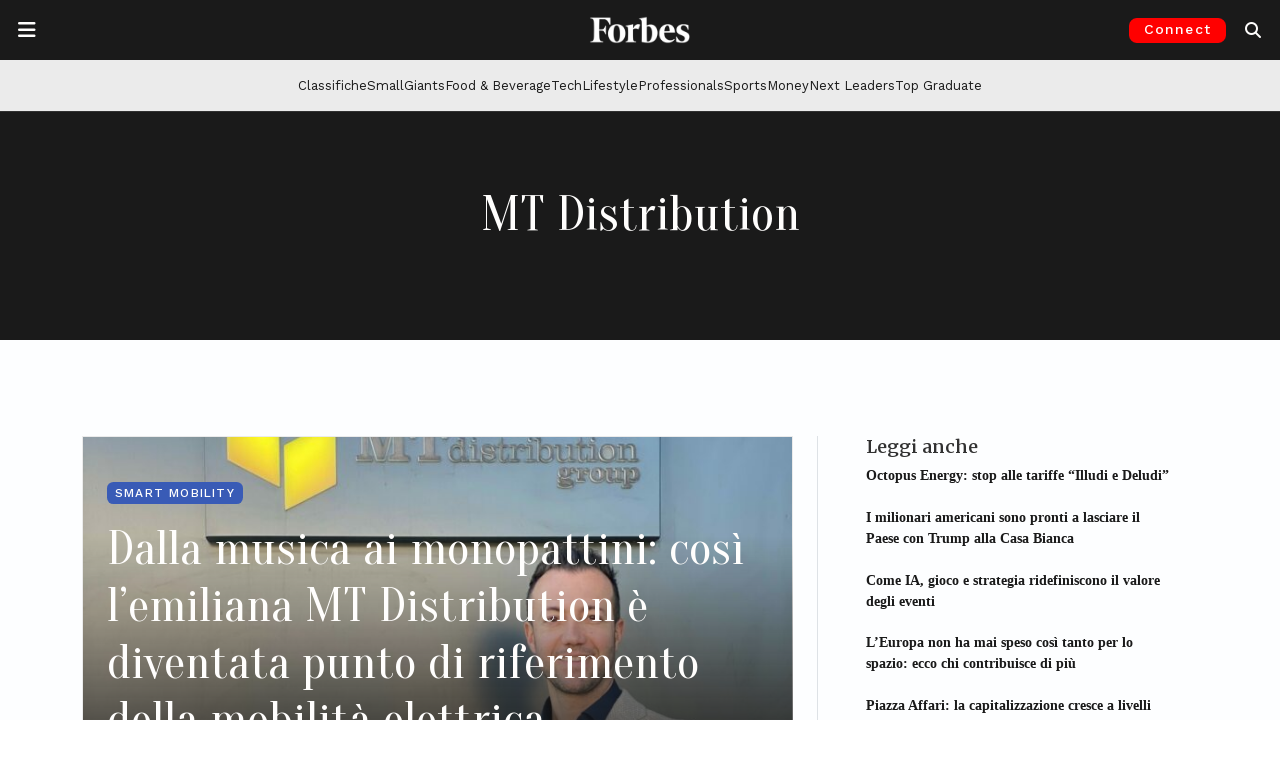

--- FILE ---
content_type: text/html; charset=UTF-8
request_url: https://forbes.it/tag/mt-distribution/
body_size: 23607
content:
<!doctype html>
<html lang="it-IT">
<head>
	<meta charset="UTF-8">
	<meta name="viewport" content="width=device-width, initial-scale=1">
	<link rel="profile" href="https://gmpg.org/xfn/11">
	<link rel="preconnect" href="https://fonts.gstatic.com">
	<link rel="preconnect" href="https://resources.forbes.it">
	<link rel="preconnect" href="https://ads.pubmatic.com">
	<link rel="preconnect" href="https://connect.facebook.net">
	<link rel="preconnect" href="https://pagead2.googlesyndication.com">
	<link rel="preconnect" href="https://www.google-analytics.com">
  	<link rel="shortcut icon" href="https://forbes.it/favicon.ico" />

    
	<meta name='robots' content='index, follow, max-image-preview:large, max-snippet:-1, max-video-preview:-1' />
<!-- Google tag (gtag.js) consent mode dataLayer added by Site Kit -->
<script id="google_gtagjs-js-consent-mode-data-layer">
window.dataLayer = window.dataLayer || [];function gtag(){dataLayer.push(arguments);}
gtag('consent', 'default', {"ad_personalization":"denied","ad_storage":"denied","ad_user_data":"denied","analytics_storage":"denied","functionality_storage":"denied","security_storage":"denied","personalization_storage":"denied","region":["AT","BE","BG","CH","CY","CZ","DE","DK","EE","ES","FI","FR","GB","GR","HR","HU","IE","IS","IT","LI","LT","LU","LV","MT","NL","NO","PL","PT","RO","SE","SI","SK"],"wait_for_update":500});
window._googlesitekitConsentCategoryMap = {"statistics":["analytics_storage"],"marketing":["ad_storage","ad_user_data","ad_personalization"],"functional":["functionality_storage","security_storage"],"preferences":["personalization_storage"]};
window._googlesitekitConsents = {"ad_personalization":"denied","ad_storage":"denied","ad_user_data":"denied","analytics_storage":"denied","functionality_storage":"denied","security_storage":"denied","personalization_storage":"denied","region":["AT","BE","BG","CH","CY","CZ","DE","DK","EE","ES","FI","FR","GB","GR","HR","HU","IE","IS","IT","LI","LT","LU","LV","MT","NL","NO","PL","PT","RO","SE","SI","SK"],"wait_for_update":500};
</script>
<!-- End Google tag (gtag.js) consent mode dataLayer added by Site Kit -->

	<!-- This site is optimized with the Yoast SEO Premium plugin v26.2 (Yoast SEO v26.8) - https://yoast.com/product/yoast-seo-premium-wordpress/ -->
	<title>Tutti gli articoli su MT Distribution | Forbes.it</title>
	<meta name="description" content="Tutte le ultime notizie su MT Distribution dal sito Forbes.it" />
	<link rel="canonical" href="https://forbes.it/tag/mt-distribution/" />
	<meta property="og:locale" content="it_IT" />
	<meta property="og:type" content="article" />
	<meta property="og:title" content="MT Distribution Archivi" />
	<meta property="og:description" content="Tutte le ultime notizie su MT Distribution dal sito Forbes.it" />
	<meta property="og:url" content="https://forbes.it/tag/mt-distribution/" />
	<meta property="og:site_name" content="Forbes Italia" />
	<meta property="og:image" content="https://forbes.it/wp-content/uploads/2025/09/forbesitalia_placeholder.jpeg" />
	<meta property="og:image:width" content="1200" />
	<meta property="og:image:height" content="675" />
	<meta property="og:image:type" content="image/jpeg" />
	<meta name="twitter:card" content="summary_large_image" />
	<meta name="twitter:site" content="@forbesitalia" />
	<script type="application/ld+json" class="yoast-schema-graph">{"@context":"https://schema.org","@graph":[{"@type":"CollectionPage","@id":"https://forbes.it/tag/mt-distribution/","url":"https://forbes.it/tag/mt-distribution/","name":"Tutti gli articoli su MT Distribution | Forbes.it","isPartOf":{"@id":"https://forbes.it/#website"},"primaryImageOfPage":{"@id":"https://forbes.it/tag/mt-distribution/#primaryimage"},"image":{"@id":"https://forbes.it/tag/mt-distribution/#primaryimage"},"thumbnailUrl":"https://forbes.it/wp-content/uploads/2021/11/Foto-Alessandro-Summa-scaled-e1637568730985.jpg","description":"Tutte le ultime notizie su MT Distribution dal sito Forbes.it","breadcrumb":{"@id":"https://forbes.it/tag/mt-distribution/#breadcrumb"},"inLanguage":"it-IT"},{"@type":"ImageObject","inLanguage":"it-IT","@id":"https://forbes.it/tag/mt-distribution/#primaryimage","url":"https://forbes.it/wp-content/uploads/2021/11/Foto-Alessandro-Summa-scaled-e1637568730985.jpg","contentUrl":"https://forbes.it/wp-content/uploads/2021/11/Foto-Alessandro-Summa-scaled-e1637568730985.jpg","width":1920,"height":1516},{"@type":"BreadcrumbList","@id":"https://forbes.it/tag/mt-distribution/#breadcrumb","itemListElement":[{"@type":"ListItem","position":1,"name":"Home","item":"https://forbes.it/"},{"@type":"ListItem","position":2,"name":"MT Distribution"}]},{"@type":"WebSite","@id":"https://forbes.it/#website","url":"https://forbes.it/","name":"Forbes Italia","description":"Business, classifiche, leader.","publisher":{"@id":"https://forbes.it/#organization"},"alternateName":"Forbes","potentialAction":[{"@type":"SearchAction","target":{"@type":"EntryPoint","urlTemplate":"https://forbes.it/?s={search_term_string}"},"query-input":{"@type":"PropertyValueSpecification","valueRequired":true,"valueName":"search_term_string"}}],"inLanguage":"it-IT"},{"@type":"Organization","@id":"https://forbes.it/#organization","name":"Forbes Italia","alternateName":"Forbes","url":"https://forbes.it/","logo":{"@type":"ImageObject","inLanguage":"it-IT","@id":"https://forbes.it/#/schema/logo/image/","url":"https://forbes.it/wp-content/uploads/2025/05/F-forbes.png","contentUrl":"https://forbes.it/wp-content/uploads/2025/05/F-forbes.png","width":1000,"height":1000,"caption":"Forbes Italia"},"image":{"@id":"https://forbes.it/#/schema/logo/image/"},"sameAs":["https://www.facebook.com/forbesitaly/","https://x.com/forbesitalia","https://www.instagram.com/forbesitalia/","https://it.linkedin.com/company/forbesitalia","https://www.youtube.com/channel/UCHC3i0FNPjdzDxYvoxwI8TA","https://bsky.app/profile/forbes.it"]}]}</script>
	<!-- / Yoast SEO Premium plugin. -->


<link rel='dns-prefetch' href='//cdn.jsdelivr.net' />
<link rel='dns-prefetch' href='//www.googletagmanager.com' />
<link rel='dns-prefetch' href='//fonts.googleapis.com' />
<link rel='dns-prefetch' href='//resources.forbes.it' />
<link rel="alternate" type="application/rss+xml" title="Forbes Italia &raquo; Feed" href="https://forbes.it/feed/" />
<link rel="alternate" type="application/rss+xml" title="Forbes Italia &raquo; MT Distribution Feed del tag" href="https://forbes.it/tag/mt-distribution/feed/" />
<!-- forbes.it is managing ads with Advanced Ads 2.0.16 – https://wpadvancedads.com/ --><script id="forbes-ready">
			window.advanced_ads_ready=function(e,a){a=a||"complete";var d=function(e){return"interactive"===a?"loading"!==e:"complete"===e};d(document.readyState)?e():document.addEventListener("readystatechange",(function(a){d(a.target.readyState)&&e()}),{once:"interactive"===a})},window.advanced_ads_ready_queue=window.advanced_ads_ready_queue||[];		</script>
		<style id='wp-img-auto-sizes-contain-inline-css'>
img:is([sizes=auto i],[sizes^="auto," i]){contain-intrinsic-size:3000px 1500px}
/*# sourceURL=wp-img-auto-sizes-contain-inline-css */
</style>
<style id='wp-block-library-inline-css'>
:root{--wp-block-synced-color:#7a00df;--wp-block-synced-color--rgb:122,0,223;--wp-bound-block-color:var(--wp-block-synced-color);--wp-editor-canvas-background:#ddd;--wp-admin-theme-color:#007cba;--wp-admin-theme-color--rgb:0,124,186;--wp-admin-theme-color-darker-10:#006ba1;--wp-admin-theme-color-darker-10--rgb:0,107,160.5;--wp-admin-theme-color-darker-20:#005a87;--wp-admin-theme-color-darker-20--rgb:0,90,135;--wp-admin-border-width-focus:2px}@media (min-resolution:192dpi){:root{--wp-admin-border-width-focus:1.5px}}.wp-element-button{cursor:pointer}:root .has-very-light-gray-background-color{background-color:#eee}:root .has-very-dark-gray-background-color{background-color:#313131}:root .has-very-light-gray-color{color:#eee}:root .has-very-dark-gray-color{color:#313131}:root .has-vivid-green-cyan-to-vivid-cyan-blue-gradient-background{background:linear-gradient(135deg,#00d084,#0693e3)}:root .has-purple-crush-gradient-background{background:linear-gradient(135deg,#34e2e4,#4721fb 50%,#ab1dfe)}:root .has-hazy-dawn-gradient-background{background:linear-gradient(135deg,#faaca8,#dad0ec)}:root .has-subdued-olive-gradient-background{background:linear-gradient(135deg,#fafae1,#67a671)}:root .has-atomic-cream-gradient-background{background:linear-gradient(135deg,#fdd79a,#004a59)}:root .has-nightshade-gradient-background{background:linear-gradient(135deg,#330968,#31cdcf)}:root .has-midnight-gradient-background{background:linear-gradient(135deg,#020381,#2874fc)}:root{--wp--preset--font-size--normal:16px;--wp--preset--font-size--huge:42px}.has-regular-font-size{font-size:1em}.has-larger-font-size{font-size:2.625em}.has-normal-font-size{font-size:var(--wp--preset--font-size--normal)}.has-huge-font-size{font-size:var(--wp--preset--font-size--huge)}.has-text-align-center{text-align:center}.has-text-align-left{text-align:left}.has-text-align-right{text-align:right}.has-fit-text{white-space:nowrap!important}#end-resizable-editor-section{display:none}.aligncenter{clear:both}.items-justified-left{justify-content:flex-start}.items-justified-center{justify-content:center}.items-justified-right{justify-content:flex-end}.items-justified-space-between{justify-content:space-between}.screen-reader-text{border:0;clip-path:inset(50%);height:1px;margin:-1px;overflow:hidden;padding:0;position:absolute;width:1px;word-wrap:normal!important}.screen-reader-text:focus{background-color:#ddd;clip-path:none;color:#444;display:block;font-size:1em;height:auto;left:5px;line-height:normal;padding:15px 23px 14px;text-decoration:none;top:5px;width:auto;z-index:100000}html :where(.has-border-color){border-style:solid}html :where([style*=border-top-color]){border-top-style:solid}html :where([style*=border-right-color]){border-right-style:solid}html :where([style*=border-bottom-color]){border-bottom-style:solid}html :where([style*=border-left-color]){border-left-style:solid}html :where([style*=border-width]){border-style:solid}html :where([style*=border-top-width]){border-top-style:solid}html :where([style*=border-right-width]){border-right-style:solid}html :where([style*=border-bottom-width]){border-bottom-style:solid}html :where([style*=border-left-width]){border-left-style:solid}html :where(img[class*=wp-image-]){height:auto;max-width:100%}:where(figure){margin:0 0 1em}html :where(.is-position-sticky){--wp-admin--admin-bar--position-offset:var(--wp-admin--admin-bar--height,0px)}@media screen and (max-width:600px){html :where(.is-position-sticky){--wp-admin--admin-bar--position-offset:0px}}

/*# sourceURL=wp-block-library-inline-css */
</style><style id='global-styles-inline-css'>
:root{--wp--preset--aspect-ratio--square: 1;--wp--preset--aspect-ratio--4-3: 4/3;--wp--preset--aspect-ratio--3-4: 3/4;--wp--preset--aspect-ratio--3-2: 3/2;--wp--preset--aspect-ratio--2-3: 2/3;--wp--preset--aspect-ratio--16-9: 16/9;--wp--preset--aspect-ratio--9-16: 9/16;--wp--preset--color--black: #000000;--wp--preset--color--cyan-bluish-gray: #abb8c3;--wp--preset--color--white: #ffffff;--wp--preset--color--pale-pink: #f78da7;--wp--preset--color--vivid-red: #cf2e2e;--wp--preset--color--luminous-vivid-orange: #ff6900;--wp--preset--color--luminous-vivid-amber: #fcb900;--wp--preset--color--light-green-cyan: #7bdcb5;--wp--preset--color--vivid-green-cyan: #00d084;--wp--preset--color--pale-cyan-blue: #8ed1fc;--wp--preset--color--vivid-cyan-blue: #0693e3;--wp--preset--color--vivid-purple: #9b51e0;--wp--preset--gradient--vivid-cyan-blue-to-vivid-purple: linear-gradient(135deg,rgb(6,147,227) 0%,rgb(155,81,224) 100%);--wp--preset--gradient--light-green-cyan-to-vivid-green-cyan: linear-gradient(135deg,rgb(122,220,180) 0%,rgb(0,208,130) 100%);--wp--preset--gradient--luminous-vivid-amber-to-luminous-vivid-orange: linear-gradient(135deg,rgb(252,185,0) 0%,rgb(255,105,0) 100%);--wp--preset--gradient--luminous-vivid-orange-to-vivid-red: linear-gradient(135deg,rgb(255,105,0) 0%,rgb(207,46,46) 100%);--wp--preset--gradient--very-light-gray-to-cyan-bluish-gray: linear-gradient(135deg,rgb(238,238,238) 0%,rgb(169,184,195) 100%);--wp--preset--gradient--cool-to-warm-spectrum: linear-gradient(135deg,rgb(74,234,220) 0%,rgb(151,120,209) 20%,rgb(207,42,186) 40%,rgb(238,44,130) 60%,rgb(251,105,98) 80%,rgb(254,248,76) 100%);--wp--preset--gradient--blush-light-purple: linear-gradient(135deg,rgb(255,206,236) 0%,rgb(152,150,240) 100%);--wp--preset--gradient--blush-bordeaux: linear-gradient(135deg,rgb(254,205,165) 0%,rgb(254,45,45) 50%,rgb(107,0,62) 100%);--wp--preset--gradient--luminous-dusk: linear-gradient(135deg,rgb(255,203,112) 0%,rgb(199,81,192) 50%,rgb(65,88,208) 100%);--wp--preset--gradient--pale-ocean: linear-gradient(135deg,rgb(255,245,203) 0%,rgb(182,227,212) 50%,rgb(51,167,181) 100%);--wp--preset--gradient--electric-grass: linear-gradient(135deg,rgb(202,248,128) 0%,rgb(113,206,126) 100%);--wp--preset--gradient--midnight: linear-gradient(135deg,rgb(2,3,129) 0%,rgb(40,116,252) 100%);--wp--preset--font-size--small: 13px;--wp--preset--font-size--medium: 20px;--wp--preset--font-size--large: 36px;--wp--preset--font-size--x-large: 42px;--wp--preset--spacing--20: 0.44rem;--wp--preset--spacing--30: 0.67rem;--wp--preset--spacing--40: 1rem;--wp--preset--spacing--50: 1.5rem;--wp--preset--spacing--60: 2.25rem;--wp--preset--spacing--70: 3.38rem;--wp--preset--spacing--80: 5.06rem;--wp--preset--shadow--natural: 6px 6px 9px rgba(0, 0, 0, 0.2);--wp--preset--shadow--deep: 12px 12px 50px rgba(0, 0, 0, 0.4);--wp--preset--shadow--sharp: 6px 6px 0px rgba(0, 0, 0, 0.2);--wp--preset--shadow--outlined: 6px 6px 0px -3px rgb(255, 255, 255), 6px 6px rgb(0, 0, 0);--wp--preset--shadow--crisp: 6px 6px 0px rgb(0, 0, 0);}:where(.is-layout-flex){gap: 0.5em;}:where(.is-layout-grid){gap: 0.5em;}body .is-layout-flex{display: flex;}.is-layout-flex{flex-wrap: wrap;align-items: center;}.is-layout-flex > :is(*, div){margin: 0;}body .is-layout-grid{display: grid;}.is-layout-grid > :is(*, div){margin: 0;}:where(.wp-block-columns.is-layout-flex){gap: 2em;}:where(.wp-block-columns.is-layout-grid){gap: 2em;}:where(.wp-block-post-template.is-layout-flex){gap: 1.25em;}:where(.wp-block-post-template.is-layout-grid){gap: 1.25em;}.has-black-color{color: var(--wp--preset--color--black) !important;}.has-cyan-bluish-gray-color{color: var(--wp--preset--color--cyan-bluish-gray) !important;}.has-white-color{color: var(--wp--preset--color--white) !important;}.has-pale-pink-color{color: var(--wp--preset--color--pale-pink) !important;}.has-vivid-red-color{color: var(--wp--preset--color--vivid-red) !important;}.has-luminous-vivid-orange-color{color: var(--wp--preset--color--luminous-vivid-orange) !important;}.has-luminous-vivid-amber-color{color: var(--wp--preset--color--luminous-vivid-amber) !important;}.has-light-green-cyan-color{color: var(--wp--preset--color--light-green-cyan) !important;}.has-vivid-green-cyan-color{color: var(--wp--preset--color--vivid-green-cyan) !important;}.has-pale-cyan-blue-color{color: var(--wp--preset--color--pale-cyan-blue) !important;}.has-vivid-cyan-blue-color{color: var(--wp--preset--color--vivid-cyan-blue) !important;}.has-vivid-purple-color{color: var(--wp--preset--color--vivid-purple) !important;}.has-black-background-color{background-color: var(--wp--preset--color--black) !important;}.has-cyan-bluish-gray-background-color{background-color: var(--wp--preset--color--cyan-bluish-gray) !important;}.has-white-background-color{background-color: var(--wp--preset--color--white) !important;}.has-pale-pink-background-color{background-color: var(--wp--preset--color--pale-pink) !important;}.has-vivid-red-background-color{background-color: var(--wp--preset--color--vivid-red) !important;}.has-luminous-vivid-orange-background-color{background-color: var(--wp--preset--color--luminous-vivid-orange) !important;}.has-luminous-vivid-amber-background-color{background-color: var(--wp--preset--color--luminous-vivid-amber) !important;}.has-light-green-cyan-background-color{background-color: var(--wp--preset--color--light-green-cyan) !important;}.has-vivid-green-cyan-background-color{background-color: var(--wp--preset--color--vivid-green-cyan) !important;}.has-pale-cyan-blue-background-color{background-color: var(--wp--preset--color--pale-cyan-blue) !important;}.has-vivid-cyan-blue-background-color{background-color: var(--wp--preset--color--vivid-cyan-blue) !important;}.has-vivid-purple-background-color{background-color: var(--wp--preset--color--vivid-purple) !important;}.has-black-border-color{border-color: var(--wp--preset--color--black) !important;}.has-cyan-bluish-gray-border-color{border-color: var(--wp--preset--color--cyan-bluish-gray) !important;}.has-white-border-color{border-color: var(--wp--preset--color--white) !important;}.has-pale-pink-border-color{border-color: var(--wp--preset--color--pale-pink) !important;}.has-vivid-red-border-color{border-color: var(--wp--preset--color--vivid-red) !important;}.has-luminous-vivid-orange-border-color{border-color: var(--wp--preset--color--luminous-vivid-orange) !important;}.has-luminous-vivid-amber-border-color{border-color: var(--wp--preset--color--luminous-vivid-amber) !important;}.has-light-green-cyan-border-color{border-color: var(--wp--preset--color--light-green-cyan) !important;}.has-vivid-green-cyan-border-color{border-color: var(--wp--preset--color--vivid-green-cyan) !important;}.has-pale-cyan-blue-border-color{border-color: var(--wp--preset--color--pale-cyan-blue) !important;}.has-vivid-cyan-blue-border-color{border-color: var(--wp--preset--color--vivid-cyan-blue) !important;}.has-vivid-purple-border-color{border-color: var(--wp--preset--color--vivid-purple) !important;}.has-vivid-cyan-blue-to-vivid-purple-gradient-background{background: var(--wp--preset--gradient--vivid-cyan-blue-to-vivid-purple) !important;}.has-light-green-cyan-to-vivid-green-cyan-gradient-background{background: var(--wp--preset--gradient--light-green-cyan-to-vivid-green-cyan) !important;}.has-luminous-vivid-amber-to-luminous-vivid-orange-gradient-background{background: var(--wp--preset--gradient--luminous-vivid-amber-to-luminous-vivid-orange) !important;}.has-luminous-vivid-orange-to-vivid-red-gradient-background{background: var(--wp--preset--gradient--luminous-vivid-orange-to-vivid-red) !important;}.has-very-light-gray-to-cyan-bluish-gray-gradient-background{background: var(--wp--preset--gradient--very-light-gray-to-cyan-bluish-gray) !important;}.has-cool-to-warm-spectrum-gradient-background{background: var(--wp--preset--gradient--cool-to-warm-spectrum) !important;}.has-blush-light-purple-gradient-background{background: var(--wp--preset--gradient--blush-light-purple) !important;}.has-blush-bordeaux-gradient-background{background: var(--wp--preset--gradient--blush-bordeaux) !important;}.has-luminous-dusk-gradient-background{background: var(--wp--preset--gradient--luminous-dusk) !important;}.has-pale-ocean-gradient-background{background: var(--wp--preset--gradient--pale-ocean) !important;}.has-electric-grass-gradient-background{background: var(--wp--preset--gradient--electric-grass) !important;}.has-midnight-gradient-background{background: var(--wp--preset--gradient--midnight) !important;}.has-small-font-size{font-size: var(--wp--preset--font-size--small) !important;}.has-medium-font-size{font-size: var(--wp--preset--font-size--medium) !important;}.has-large-font-size{font-size: var(--wp--preset--font-size--large) !important;}.has-x-large-font-size{font-size: var(--wp--preset--font-size--x-large) !important;}
/*# sourceURL=global-styles-inline-css */
</style>

<style id='classic-theme-styles-inline-css'>
/*! This file is auto-generated */
.wp-block-button__link{color:#fff;background-color:#32373c;border-radius:9999px;box-shadow:none;text-decoration:none;padding:calc(.667em + 2px) calc(1.333em + 2px);font-size:1.125em}.wp-block-file__button{background:#32373c;color:#fff;text-decoration:none}
/*# sourceURL=/wp-includes/css/classic-themes.min.css */
</style>
<link rel='stylesheet' id='wp-components-css' href='https://forbes.it/wp-includes/css/dist/components/style.min.css?ver=6.9' media='all' />
<link rel='stylesheet' id='wp-preferences-css' href='https://forbes.it/wp-includes/css/dist/preferences/style.min.css?ver=6.9' media='all' />
<link rel='stylesheet' id='wp-block-editor-css' href='https://forbes.it/wp-includes/css/dist/block-editor/style.min.css?ver=6.9' media='all' />
<link rel='stylesheet' id='popup-maker-block-library-style-css' href='https://forbes.it/wp-content/plugins/popup-maker/dist/packages/block-library-style.css?ver=dbea705cfafe089d65f1' media='all' />
<link rel='stylesheet' id='wpos-slick-style-css' href='https://forbes.it/wp-content/plugins/wp-logo-showcase-responsive-slider-pro/assets/css/slick.css?ver=1.5.1' media='all' />
<link rel='stylesheet' id='wpos-animate-style-css' href='https://forbes.it/wp-content/plugins/wp-logo-showcase-responsive-slider-pro/assets/css/animate.min.css?ver=1.5.1' media='all' />
<link rel='stylesheet' id='wpls-pro-public-style-css' href='https://forbes.it/wp-content/plugins/wp-logo-showcase-responsive-slider-pro/assets/css/wpls-pro-public.css?ver=1.5.1' media='all' />
<link rel='stylesheet' id='google-fonts-headings_font_primary-css' href='https://fonts.googleapis.com/css2?family=Merriweather%3Aital%2Cwght%400%2C100%3B0%2C200%3B0%2C300%3B0%2C400%3B0%2C500%3B0%2C600%3B0%2C700%3B1%2C200%3B1%2C400%3B1%2C600%3B1%2C700&#038;display=swap&#038;ver=6.9' media='all' />
<link rel='stylesheet' id='google-fonts-headings_font_secondary-css' href='https://fonts.googleapis.com/css2?family=Work+Sans%3Aital%2Cwght%400%2C100%3B0%2C200%3B0%2C300%3B0%2C400%3B0%2C500%3B0%2C600%3B0%2C700%3B1%2C200%3B1%2C400%3B1%2C600%3B1%2C700&#038;display=swap&#038;ver=6.9' media='all' />
<link rel='stylesheet' id='google-fonts-headings_font_slim-css' href='https://fonts.googleapis.com/css2?family=Oranienbaum%3Aital%2Cwght%400%2C100%3B0%2C200%3B0%2C300%3B0%2C400%3B0%2C500%3B0%2C600%3B0%2C700%3B1%2C200%3B1%2C400%3B1%2C600%3B1%2C700&#038;display=swap&#038;ver=6.9' media='all' />
<link rel='stylesheet' id='bootstrap-css-css' href='https://cdn.jsdelivr.net/npm/bootstrap@5.3.2/dist/css/bootstrap.min.css?ver=5.3.2' media='all' />
<link rel='stylesheet' id='forbes_theme_2023-style-css' href='https://forbes.it/wp-content/themes/forbes_theme_2023/style.css?ver=1.26.0' media='all' />
<style id='forbes_theme_2023-style-inline-css'>
 :root {--font-bfc-headings-primary: Merriweather; --font-bfc-headings-secondary: Work Sans;  }  .bfc-category-color-academy { color: #404040 !important; } .bfc-bg-category-color-academy { background-color: #404040 !important; } .bfc-category-color-adbiz { color: #404040 !important; } .bfc-bg-category-color-adbiz { background-color: #404040 !important; } .bfc-category-color-aria-pulita { color: #404040 !important; } .bfc-bg-category-color-aria-pulita { background-color: #404040 !important; } .bfc-category-color-responsibility-assicurazioni { color: #8cc63f !important; } .bfc-bg-category-color-responsibility-assicurazioni { background-color: #8cc63f !important; } .bfc-category-color-aworld-racconta-cambia-menti { color: #404040 !important; } .bfc-bg-category-color-aworld-racconta-cambia-menti { background-color: #404040 !important; } .bfc-category-color-responsibility-banche { color: #8cc63f !important; } .bfc-bg-category-color-responsibility-banche { background-color: #8cc63f !important; } .bfc-category-color-100-responsibility-2021-banking-finance { color: #afc6dd !important; } .bfc-bg-category-color-100-responsibility-2021-banking-finance { background-color: #afc6dd !important; } .bfc-category-color-100-responsibility-2022-banking-finance { color: #afc6dd !important; } .bfc-bg-category-color-100-responsibility-2022-banking-finance { background-color: #afc6dd !important; } .bfc-category-color-employers-2021-banking-finance { color: #b3b298 !important; } .bfc-bg-category-color-employers-2021-banking-finance { background-color: #b3b298 !important; } .bfc-category-color-best-italia { color: #4c6772 !important; } .bfc-bg-category-color-best-italia { background-color: #4c6772 !important; } .bfc-category-color-big-data { color: #404040 !important; } .bfc-bg-category-color-big-data { background-color: #404040 !important; } .bfc-category-color-blockchain_and_co { color: #404040 !important; } .bfc-bg-category-color-blockchain_and_co { background-color: #404040 !important; } .bfc-category-color-blockchain-and-co-puntate { color: #404040 !important; } .bfc-bg-category-color-blockchain-and-co-puntate { background-color: #404040 !important; } .bfc-category-color-eccellenze-small-giants-brand { color: #98c02c !important; } .bfc-bg-category-color-eccellenze-small-giants-brand { background-color: #98c02c !important; } .bfc-category-color-brandvoice { color: #dd3333 !important; } .bfc-bg-category-color-brandvoice { background-color: #dd3333 !important; } .bfc-category-color-breaking { color: #aa0000 !important; } .bfc-bg-category-color-breaking { background-color: #aa0000 !important; } .bfc-category-color-eccellenze-insurtech-broker-2021 { color: #00adcb !important; } .bfc-bg-category-color-eccellenze-insurtech-broker-2021 { background-color: #00adcb !important; } .bfc-category-color-business { color: #00808a !important; } .bfc-bg-category-color-business { background-color: #00808a !important; } .bfc-category-color-cars { color: #ff891f !important; } .bfc-bg-category-color-cars { background-color: #ff891f !important; } .bfc-category-color-classifiche { color: #e61515 !important; } .bfc-bg-category-color-classifiche { background-color: #e61515 !important; } .bfc-category-color-club-deal-online { color: #404040 !important; } .bfc-bg-category-color-club-deal-online { background-color: #404040 !important; } .bfc-category-color-100-responsibility-2021-consulting { color: #c5b2bc !important; } .bfc-bg-category-color-100-responsibility-2021-consulting { background-color: #c5b2bc !important; } .bfc-category-color-100-professionals-2022-consulting { color: #8a0000 !important; } .bfc-bg-category-color-100-professionals-2022-consulting { background-color: #8a0000 !important; } .bfc-category-color-employers-2021-consulting { color: #94729a !important; } .bfc-bg-category-color-employers-2021-consulting { background-color: #94729a !important; } .bfc-category-color-responsibility-consulting { color: #8cc63f !important; } .bfc-bg-category-color-responsibility-consulting { background-color: #8cc63f !important; } .bfc-category-color-eccellenze-consulting-2021 { color: #9c9d7b !important; } .bfc-bg-category-color-eccellenze-consulting-2021 { background-color: #9c9d7b !important; } .bfc-category-color-100-responsibility-2022-consulting { color: #c5b2bc !important; } .bfc-bg-category-color-100-responsibility-2022-consulting { background-color: #c5b2bc !important; } .bfc-category-color-eccellenze-insurtech-consulting-2021 { color: #ec6607 !important; } .bfc-bg-category-color-eccellenze-insurtech-consulting-2021 { background-color: #ec6607 !important; } .bfc-category-color-100-professionals-2023-consulting-firm { color: #644c16 !important; } .bfc-bg-category-color-100-professionals-2023-consulting-firm { background-color: #644c16 !important; } .bfc-category-color-100-responsibility-2021-consumer { color: #e1c591 !important; } .bfc-bg-category-color-100-responsibility-2021-consumer { background-color: #e1c591 !important; } .bfc-category-color-responsibility-consumer { color: #8cc63f !important; } .bfc-bg-category-color-responsibility-consumer { background-color: #8cc63f !important; } .bfc-category-color-100-responsibility-2022-consumer { color: #e1c591 !important; } .bfc-bg-category-color-100-responsibility-2022-consumer { background-color: #e1c591 !important; } .bfc-category-color-employers-2021-consumer-services { color: #397a94 !important; } .bfc-bg-category-color-employers-2021-consumer-services { background-color: #397a94 !important; } .bfc-category-color-eccellenze-small-giants-culture { color: #c08bb9 !important; } .bfc-bg-category-color-eccellenze-small-giants-culture { background-color: #c08bb9 !important; } .bfc-category-color-cyber-security-revolution { color: #404040 !important; } .bfc-bg-category-color-cyber-security-revolution { background-color: #404040 !important; } .bfc-category-color-cybersecurity { color: #404040 !important; } .bfc-bg-category-color-cybersecurity { background-color: #404040 !important; } .bfc-category-color-daniele-vigano-racconta-7-giorni-per-volare { color: #404040 !important; } .bfc-bg-category-color-daniele-vigano-racconta-7-giorni-per-volare { background-color: #404040 !important; } .bfc-category-color-dario-castiglia-racconta-remax { color: #404040 !important; } .bfc-bg-category-color-dario-castiglia-racconta-remax { background-color: #404040 !important; } .bfc-category-color-design { color: #999999 !important; } .bfc-bg-category-color-design { background-color: #999999 !important; } .bfc-category-color-eccellenze-insurtech-digital-broker-2021 { color: #005075 !important; } .bfc-bg-category-color-eccellenze-insurtech-digital-broker-2021 { background-color: #005075 !important; } .bfc-category-color-eccellenze-insurtech-digital-insurance-2021 { color: #93c01d !important; } .bfc-bg-category-color-eccellenze-insurtech-digital-insurance-2021 { background-color: #93c01d !important; } .bfc-category-color-discover-it { color: #404040 !important; } .bfc-bg-category-color-discover-it { background-color: #404040 !important; } .bfc-category-color-100-eccellenze-italiane-2022-drink { color: #75ffca !important; } .bfc-bg-category-color-100-eccellenze-italiane-2022-drink { background-color: #75ffca !important; } .bfc-category-color-100-eccellenze-italiane-2023-drink { color: #d7171e !important; } .bfc-bg-category-color-100-eccellenze-italiane-2023-drink { background-color: #d7171e !important; } .bfc-category-color-eccellenze-drink-2021 { color: #80d6f7 !important; } .bfc-bg-category-color-eccellenze-drink-2021 { background-color: #80d6f7 !important; } .bfc-category-color-responsibility-energia { color: #8cc63f !important; } .bfc-bg-category-color-responsibility-energia { background-color: #8cc63f !important; } .bfc-category-color-100-responsibility-2021-energy { color: #d5e1a9 !important; } .bfc-bg-category-color-100-responsibility-2021-energy { background-color: #d5e1a9 !important; } .bfc-category-color-100-responsibility-2022-energy { color: #d5e1a9 !important; } .bfc-bg-category-color-100-responsibility-2022-energy { background-color: #d5e1a9 !important; } .bfc-category-color-employers-2021-energy-mobility { color: #adce6f !important; } .bfc-bg-category-color-employers-2021-energy-mobility { background-color: #adce6f !important; } .bfc-category-color-enrico-quaroni-racconta-fanplayr { color: #404040 !important; } .bfc-bg-category-color-enrico-quaroni-racconta-fanplayr { background-color: #404040 !important; } .bfc-category-color-100-responsibility-2022-fashion-design { color: #e0c6ce !important; } .bfc-bg-category-color-100-responsibility-2022-fashion-design { background-color: #e0c6ce !important; } .bfc-category-color-100-responsibility-2021-fashion-design { color: #e0c6ce !important; } .bfc-bg-category-color-100-responsibility-2021-fashion-design { background-color: #e0c6ce !important; } .bfc-category-color-employers-2021-fashion-design { color: #df829d !important; } .bfc-bg-category-color-employers-2021-fashion-design { background-color: #df829d !important; } .bfc-category-color-responsibility-finanza { color: #8cc63f !important; } .bfc-bg-category-color-responsibility-finanza { background-color: #8cc63f !important; } .bfc-category-color-employers-2021-food { color: #fbbc43 !important; } .bfc-bg-category-color-employers-2021-food { background-color: #fbbc43 !important; } .bfc-category-color-responsibility-food { color: #8cc63f !important; } .bfc-bg-category-color-responsibility-food { background-color: #8cc63f !important; } .bfc-category-color-100-eccellenze-italiane-2022-food { color: #ffdc2e !important; } .bfc-bg-category-color-100-eccellenze-italiane-2022-food { background-color: #ffdc2e !important; } .bfc-category-color-eccellenze-food-2021 { color: #e39867 !important; } .bfc-bg-category-color-eccellenze-food-2021 { background-color: #e39867 !important; } .bfc-category-color-100-eccellenze-italiane-2023-food { color: #603712 !important; } .bfc-bg-category-color-100-eccellenze-italiane-2023-food { background-color: #603712 !important; } .bfc-category-color-100-responsibility-2022-food-drink { color: #ffe185 !important; } .bfc-bg-category-color-100-responsibility-2022-food-drink { background-color: #ffe185 !important; } .bfc-category-color-100-responsibility-2021-food-drink { color: #ffe185 !important; } .bfc-bg-category-color-100-responsibility-2021-food-drink { background-color: #ffe185 !important; } .bfc-category-color-forbes-0-0 { color: #404040 !important; } .bfc-bg-category-color-forbes-0-0 { background-color: #404040 !important; } .bfc-category-color-forbes-best-choice-travel-cars { color: #404040 !important; } .bfc-bg-category-color-forbes-best-choice-travel-cars { background-color: #404040 !important; } .bfc-category-color-forbes-digital-revolution { color: #404040 !important; } .bfc-bg-category-color-forbes-digital-revolution { background-color: #404040 !important; } .bfc-category-color-forbes-digital-revolution-iii-edizione { color: #404040 !important; } .bfc-bg-category-color-forbes-digital-revolution-iii-edizione { background-color: #404040 !important; } .bfc-category-color-forbes-digital-revolution-events { color: #404040 !important; } .bfc-bg-category-color-forbes-digital-revolution-events { background-color: #404040 !important; } .bfc-category-color-forbes-editors-picks { color: #404040 !important; } .bfc-bg-category-color-forbes-editors-picks { background-color: #404040 !important; } .bfc-category-color-forbes-job-trends { color: #404040 !important; } .bfc-bg-category-color-forbes-job-trends { background-color: #404040 !important; } .bfc-category-color-forbes-le-village { color: #404040 !important; } .bfc-bg-category-color-forbes-le-village { background-color: #404040 !important; } .bfc-category-color-forbes-lists { color: #77435c !important; } .bfc-bg-category-color-forbes-lists { background-color: #77435c !important; } .bfc-category-color-forbes-the-fool { color: #404040 !important; } .bfc-bg-category-color-forbes-the-fool { background-color: #404040 !important; } .bfc-category-color-forbes-video { color: #404040 !important; } .bfc-bg-category-color-forbes-video { background-color: #404040 !important; } .bfc-category-color-forbesacademy { color: #404040 !important; } .bfc-bg-category-color-forbesacademy { background-color: #404040 !important; } .bfc-category-color-cenacolo { color: #404040 !important; } .bfc-bg-category-color-cenacolo { background-color: #404040 !important; } .bfc-category-color-forbesleader { color: #404040 !important; } .bfc-bg-category-color-forbesleader { background-color: #404040 !important; } .bfc-category-color-forbesleader-digital { color: #404040 !important; } .bfc-bg-category-color-forbesleader-digital { background-color: #404040 !important; } .bfc-category-color-forbesmobility { color: #404040 !important; } .bfc-bg-category-color-forbesmobility { background-color: #404040 !important; } .bfc-category-color-forbesnextheroes { color: #404040 !important; } .bfc-bg-category-color-forbesnextheroes { background-color: #404040 !important; } .bfc-category-color-silicio { color: #404040 !important; } .bfc-bg-category-color-silicio { background-color: #404040 !important; } .bfc-category-color-eccellenze-foreign-law-firm-2021 { color: #9c9d7b !important; } .bfc-bg-category-color-eccellenze-foreign-law-firm-2021 { background-color: #9c9d7b !important; } .bfc-category-color-100-professionals-2023-foreign-law-firm { color: #eac02a !important; } .bfc-bg-category-color-100-professionals-2023-foreign-law-firm { background-color: #eac02a !important; } .bfc-category-color-100-professionals-2022-foreign-law-firm { color: #cf4dff !important; } .bfc-bg-category-color-100-professionals-2022-foreign-law-firm { background-color: #cf4dff !important; } .bfc-category-color-from-revolution-to-samsungs-solution { color: #404040 !important; } .bfc-bg-category-color-from-revolution-to-samsungs-solution { background-color: #404040 !important; } .bfc-category-color-good-stories { color: #eb6262 !important; } .bfc-bg-category-color-good-stories { background-color: #eb6262 !important; } .bfc-category-color-100-responsibility-2022-healthcare { color: #b5a0c7 !important; } .bfc-bg-category-color-100-responsibility-2022-healthcare { background-color: #b5a0c7 !important; } .bfc-category-color-employers-2021-healthcare { color: #8acbc1 !important; } .bfc-bg-category-color-employers-2021-healthcare { background-color: #8acbc1 !important; } .bfc-category-color-eccellenze-hotel { color: #008ab7 !important; } .bfc-bg-category-color-eccellenze-hotel { background-color: #008ab7 !important; } .bfc-category-color-100-responsibility-2021-industry { color: #a7b8ba !important; } .bfc-bg-category-color-100-responsibility-2021-industry { background-color: #a7b8ba !important; } .bfc-category-color-responsibility-industry { color: #8cc63f !important; } .bfc-bg-category-color-responsibility-industry { background-color: #8cc63f !important; } .bfc-category-color-100-responsibility-2022-industry { color: #a7b8ba !important; } .bfc-bg-category-color-100-responsibility-2022-industry { background-color: #a7b8ba !important; } .bfc-category-color-employers-2021-industry { color: #6f9ed4 !important; } .bfc-bg-category-color-employers-2021-industry { background-color: #6f9ed4 !important; } .bfc-category-color-eccellenze-small-giants-innovation { color: #dfc48b !important; } .bfc-bg-category-color-eccellenze-small-giants-innovation { background-color: #dfc48b !important; } .bfc-category-color-innovation { color: #0066b2 !important; } .bfc-bg-category-color-innovation { background-color: #0066b2 !important; } .bfc-category-color-eccellenze-insurtech-innovation-services-2021 { color: #d6006f !important; } .bfc-bg-category-color-eccellenze-insurtech-innovation-services-2021 { background-color: #d6006f !important; } .bfc-category-color-innovators-talks { color: #404040 !important; } .bfc-bg-category-color-innovators-talks { background-color: #404040 !important; } .bfc-category-color-employers-2021-insurance { color: #f39655 !important; } .bfc-bg-category-color-employers-2021-insurance { background-color: #f39655 !important; } .bfc-category-color-100-responsibility-2021-insurance { color: #b5a0c7 !important; } .bfc-bg-category-color-100-responsibility-2021-insurance { background-color: #b5a0c7 !important; } .bfc-category-color-eccellenze-insurtech-insurance-2021 { color: #ffcc00 !important; } .bfc-bg-category-color-eccellenze-insurtech-insurance-2021 { background-color: #ffcc00 !important; } .bfc-category-color-interbrand-arenas { color: #404040 !important; } .bfc-bg-category-color-interbrand-arenas { background-color: #404040 !important; } .bfc-category-color-eccellenze-insurtech-international-startup-2021 { color: #4bbbbc !important; } .bfc-bg-category-color-eccellenze-insurtech-international-startup-2021 { background-color: #4bbbbc !important; } .bfc-category-color-eccellenze-small-giants-internationalization { color: #00ada1 !important; } .bfc-bg-category-color-eccellenze-small-giants-internationalization { background-color: #00ada1 !important; } .bfc-category-color-investments { color: #bd5b00 !important; } .bfc-bg-category-color-investments { background-color: #bd5b00 !important; } .bfc-category-color-100-professionals-2023-italian-boutique { color: #838181 !important; } .bfc-bg-category-color-100-professionals-2023-italian-boutique { background-color: #838181 !important; } .bfc-category-color-100-professionals-2022-italian-boutique { color: #4a47ff !important; } .bfc-bg-category-color-100-professionals-2022-italian-boutique { background-color: #4a47ff !important; } .bfc-category-color-eccellenze-italian-boutique-2021 { color: #9c9d7b !important; } .bfc-bg-category-color-eccellenze-italian-boutique-2021 { background-color: #9c9d7b !important; } .bfc-category-color-eccellenze-italian-law-firm-2021 { color: #9c9d7b !important; } .bfc-bg-category-color-eccellenze-italian-law-firm-2021 { background-color: #9c9d7b !important; } .bfc-category-color-100-professionals-2023-italian-law-firm { color: #9d3b2a !important; } .bfc-bg-category-color-100-professionals-2023-italian-law-firm { background-color: #9d3b2a !important; } .bfc-category-color-100-professionals-2022-italian-law-firm { color: #09b31d !important; } .bfc-bg-category-color-100-professionals-2022-italian-law-firm { background-color: #09b31d !important; } .bfc-category-color-eccellenze-insurtech-italian-startup-2021 { color: #a52149 !important; } .bfc-bg-category-color-eccellenze-insurtech-italian-startup-2021 { background-color: #a52149 !important; } .bfc-category-color-job-tips { color: #404040 !important; } .bfc-bg-category-color-job-tips { background-color: #404040 !important; } .bfc-category-color-eleganza-vino { color: #404040 !important; } .bfc-bg-category-color-eleganza-vino { background-color: #404040 !important; } .bfc-category-color-leader { color: #f2b500 !important; } .bfc-bg-category-color-leader { background-color: #f2b500 !important; } .bfc-category-color-leader-mercati { color: #404040 !important; } .bfc-bg-category-color-leader-mercati { background-color: #404040 !important; } .bfc-category-color-lifestyle { color: #660434 !important; } .bfc-bg-category-color-lifestyle { background-color: #660434 !important; } .bfc-category-color-lorenzo-pellegrino-racconta-skrill { color: #404040 !important; } .bfc-bg-category-color-lorenzo-pellegrino-racconta-skrill { background-color: #404040 !important; } .bfc-category-color-magazine { color: #404040 !important; } .bfc-bg-category-color-magazine { background-color: #404040 !important; } .bfc-category-color-management-tips-con-roberto-dincau { color: #404040 !important; } .bfc-bg-category-color-management-tips-con-roberto-dincau { background-color: #404040 !important; } .bfc-category-color-mflaw-levoluzione-del-legal { color: #404040 !important; } .bfc-bg-category-color-mflaw-levoluzione-del-legal { background-color: #404040 !important; } .bfc-category-color-money { color: #7e7467 !important; } .bfc-bg-category-color-money { background-color: #7e7467 !important; } .bfc-category-color-responsibility-moda-design { color: #8cc63f !important; } .bfc-bg-category-color-responsibility-moda-design { background-color: #8cc63f !important; } .bfc-category-color-new-normal-state-of-mind { color: #404040 !important; } .bfc-bg-category-color-new-normal-state-of-mind { background-color: #404040 !important; } .bfc-category-color-office-of-cards { color: #404040 !important; } .bfc-bg-category-color-office-of-cards { background-color: #404040 !important; } .bfc-category-color-100-responsibility-2021-outstanding { color: #b9cebb !important; } .bfc-bg-category-color-100-responsibility-2021-outstanding { background-color: #b9cebb !important; } .bfc-category-color-100-responsibility-2022-outstanding { color: #b9cebb !important; } .bfc-bg-category-color-100-responsibility-2022-outstanding { background-color: #b9cebb !important; } .bfc-category-color-patrimoni-famiglie-matrimoni { color: #404040 !important; } .bfc-bg-category-color-patrimoni-famiglie-matrimoni { background-color: #404040 !important; } .bfc-category-color-peoplegrowth { color: #404040 !important; } .bfc-bg-category-color-peoplegrowth { background-color: #404040 !important; } .bfc-category-color-podcast { color: #404040 !important; } .bfc-bg-category-color-podcast { background-color: #404040 !important; } .bfc-category-color-powered-by { color: #404040 !important; } .bfc-bg-category-color-powered-by { background-color: #404040 !important; } .bfc-category-color-powered-by-intesa-sanpaolo { color: #f37121 !important; } .bfc-bg-category-color-powered-by-intesa-sanpaolo { background-color: #f37121 !important; } .bfc-category-color-powered-by-regus { color: #dd3333 !important; } .bfc-bg-category-color-powered-by-regus { background-color: #dd3333 !important; } .bfc-category-color-primo-piano { color: #404040 !important; } .bfc-bg-category-color-primo-piano { background-color: #404040 !important; } .bfc-category-color-eccellenze-prodotti { color: #3fa535 !important; } .bfc-bg-category-color-eccellenze-prodotti { background-color: #3fa535 !important; } .bfc-category-color-eccellenze-insurtech-professional-2021 { color: #939071 !important; } .bfc-bg-category-color-eccellenze-insurtech-professional-2021 { background-color: #939071 !important; } .bfc-category-color-raccontando-pqe { color: #404040 !important; } .bfc-bg-category-color-raccontando-pqe { background-color: #404040 !important; } .bfc-category-color-eccellenze-small-giants-regional { color: #c7aeb2 !important; } .bfc-bg-category-color-eccellenze-small-giants-regional { background-color: #c7aeb2 !important; } .bfc-category-color-responsibility { color: #598141 !important; } .bfc-bg-category-color-responsibility { background-color: #598141 !important; } .bfc-category-color-100-eccellenze-italiane-2023-restaurant { color: #f15929 !important; } .bfc-bg-category-color-100-eccellenze-italiane-2023-restaurant { background-color: #f15929 !important; } .bfc-category-color-eccellenze-restaurant-2021 { color: #76bc97 !important; } .bfc-bg-category-color-eccellenze-restaurant-2021 { background-color: #76bc97 !important; } .bfc-category-color-100-eccellenze-italiane-2022-restaurant { color: #cabda0 !important; } .bfc-bg-category-color-100-eccellenze-italiane-2022-restaurant { background-color: #cabda0 !important; } .bfc-category-color-eccellenze-ristoranti { color: #c85804 !important; } .bfc-bg-category-color-eccellenze-ristoranti { background-color: #c85804 !important; } .bfc-category-color-road-to-dubai { color: #404040 !important; } .bfc-bg-category-color-road-to-dubai { background-color: #404040 !important; } .bfc-category-color-eccellenze-small-giants-scaleup { color: #d96381 !important; } .bfc-bg-category-color-eccellenze-small-giants-scaleup { background-color: #d96381 !important; } .bfc-category-color-small-giants { color: #004f9e !important; } .bfc-bg-category-color-small-giants { background-color: #004f9e !important; } .bfc-category-color-smart-mobility { color: #395bb6 !important; } .bfc-bg-category-color-smart-mobility { background-color: #395bb6 !important; } .bfc-category-color-social { color: #404040 !important; } .bfc-bg-category-color-social { background-color: #404040 !important; } .bfc-category-color-eccellenze-small-giants-social-impact { color: #db3c4c !important; } .bfc-bg-category-color-eccellenze-small-giants-social-impact { background-color: #db3c4c !important; } .bfc-category-color-eccellenze-socialize-2021 { color: #8681c1 !important; } .bfc-bg-category-color-eccellenze-socialize-2021 { background-color: #8681c1 !important; } .bfc-category-color-100-eccellenze-italiane-2023-socialize { color: #22a7e0 !important; } .bfc-bg-category-color-100-eccellenze-italiane-2023-socialize { background-color: #22a7e0 !important; } .bfc-category-color-100-eccellenze-italiane-2022-socialize { color: #ffae00 !important; } .bfc-bg-category-color-100-eccellenze-italiane-2022-socialize { background-color: #ffae00 !important; } .bfc-category-color-space-economy { color: #00205b !important; } .bfc-bg-category-color-space-economy { background-color: #00205b !important; } .bfc-category-color-100-eccellenze-italiane-2020 { color: #d1a932 !important; } .bfc-bg-category-color-100-eccellenze-italiane-2020 { background-color: #d1a932 !important; } .bfc-category-color-100-eccellenze-italiane-2021 { color: #b00353 !important; } .bfc-bg-category-color-100-eccellenze-italiane-2021 { background-color: #b00353 !important; } .bfc-category-color-100-eccellenze-italiane-2022 { color: #750000 !important; } .bfc-bg-category-color-100-eccellenze-italiane-2022 { background-color: #750000 !important; } .bfc-category-color-100-eccellenze-italiane-2023 { color: #000000 !important; } .bfc-bg-category-color-100-eccellenze-italiane-2023 { background-color: #000000 !important; } .bfc-category-color-100-employers-2021 { color: #5b4949 !important; } .bfc-bg-category-color-100-employers-2021 { background-color: #5b4949 !important; } .bfc-category-color-100-leader-insurtech-2021 { color: #404040 !important; } .bfc-bg-category-color-100-leader-insurtech-2021 { background-color: #404040 !important; } .bfc-category-color-100-professionals-2021 { color: #9c9d7b !important; } .bfc-bg-category-color-100-professionals-2021 { background-color: #9c9d7b !important; } .bfc-category-color-100-professionals-2022 { color: #d5b561 !important; } .bfc-bg-category-color-100-professionals-2022 { background-color: #d5b561 !important; } .bfc-category-color-100-professionals-2023 { color: #ffc561 !important; } .bfc-bg-category-color-100-professionals-2023 { background-color: #ffc561 !important; } .bfc-category-color-100-responsibility-2020 { color: #8cc63f !important; } .bfc-bg-category-color-100-responsibility-2020 { background-color: #8cc63f !important; } .bfc-category-color-100-responsibility-2021 { color: #61ad91 !important; } .bfc-bg-category-color-100-responsibility-2021 { background-color: #61ad91 !important; } .bfc-category-color-100-responsibility-2022 { color: #b71f1f !important; } .bfc-bg-category-color-100-responsibility-2022 { background-color: #b71f1f !important; } .bfc-category-color-best-destination { color: #404040 !important; } .bfc-bg-category-color-best-destination { background-color: #404040 !important; } .bfc-category-color-speciale-best-watches-2019 { color: #404040 !important; } .bfc-bg-category-color-speciale-best-watches-2019 { background-color: #404040 !important; } .bfc-category-color-speciale-cars { color: #e61515 !important; } .bfc-bg-category-color-speciale-cars { background-color: #e61515 !important; } .bfc-category-color-luxury-travel { color: #e0ba58 !important; } .bfc-bg-category-color-luxury-travel { background-color: #e0ba58 !important; } .bfc-category-color-speciale-luxury-yacht-2019 { color: #02aca8 !important; } .bfc-bg-category-color-speciale-luxury-yacht-2019 { background-color: #02aca8 !important; } .bfc-category-color-100-small-giants-2021 { color: #404040 !important; } .bfc-bg-category-color-100-small-giants-2021 { background-color: #404040 !important; } .bfc-category-color-speciali { color: #084075 !important; } .bfc-bg-category-color-speciali { background-color: #084075 !important; } .bfc-category-color-stories { color: #404040 !important; } .bfc-bg-category-color-stories { background-color: #404040 !important; } .bfc-category-color-eccellenze-small-giants-sustainability { color: #dacd5b !important; } .bfc-bg-category-color-eccellenze-small-giants-sustainability { background-color: #dacd5b !important; } .bfc-category-color-eccellenze-tax-legal-2021 { color: #9c9d7b !important; } .bfc-bg-category-color-eccellenze-tax-legal-2021 { background-color: #9c9d7b !important; } .bfc-category-color-100-professionals-2023-tax-legal { color: #20701a !important; } .bfc-bg-category-color-100-professionals-2023-tax-legal { background-color: #20701a !important; } .bfc-category-color-100-professionals-2022-tax-legal { color: #ffad1f !important; } .bfc-bg-category-color-100-professionals-2022-tax-legal { background-color: #ffad1f !important; } .bfc-category-color-eccellenze-insurtech-tech-2021 { color: #7c922d !important; } .bfc-bg-category-color-eccellenze-insurtech-tech-2021 { background-color: #7c922d !important; } .bfc-category-color-responsibility-tech { color: #8cc63f !important; } .bfc-bg-category-color-responsibility-tech { background-color: #8cc63f !important; } .bfc-category-color-tech-thirty { color: #404040 !important; } .bfc-bg-category-color-tech-thirty { background-color: #404040 !important; } .bfc-category-color-100-responsibility-2022-technology { color: #ddceb4 !important; } .bfc-bg-category-color-100-responsibility-2022-technology { background-color: #ddceb4 !important; } .bfc-category-color-employers-2021-technology { color: #ac8a71 !important; } .bfc-bg-category-color-employers-2021-technology { background-color: #ac8a71 !important; } .bfc-category-color-eccellenze-small-giants-technology { color: #e18c2f !important; } .bfc-bg-category-color-eccellenze-small-giants-technology { background-color: #e18c2f !important; } .bfc-category-color-100-responsibility-2021-technology { color: #ddceb4 !important; } .bfc-bg-category-color-100-responsibility-2021-technology { background-color: #ddceb4 !important; } .bfc-category-color-the-game-changers { color: #404040 !important; } .bfc-bg-category-color-the-game-changers { background-color: #404040 !important; } .bfc-category-color-top-of-the-forbes { color: #207a02 !important; } .bfc-bg-category-color-top-of-the-forbes { background-color: #207a02 !important; } .bfc-category-color-under-30 { color: #d56652 !important; } .bfc-bg-category-color-under-30 { background-color: #d56652 !important; } .bfc-category-color-eccellenze-vini { color: #831f82 !important; } .bfc-bg-category-color-eccellenze-vini { background-color: #831f82 !important; } .bfc-category-color-eccellenze-small-giants-visionary { color: #109cb7 !important; } .bfc-bg-category-color-eccellenze-small-giants-visionary { background-color: #109cb7 !important; } .bfc-category-color-vita-dimpresa { color: #404040 !important; } .bfc-bg-category-color-vita-dimpresa { background-color: #404040 !important; } .bfc-category-color-100-eccellenze-italiane-2023-wine { color: #6d6e70 !important; } .bfc-bg-category-color-100-eccellenze-italiane-2023-wine { background-color: #6d6e70 !important; } .bfc-category-color-eccellenze-wine-2021 { color: #ca9fd5 !important; } .bfc-bg-category-color-eccellenze-wine-2021 { background-color: #ca9fd5 !important; } .bfc-category-color-100-eccellenze-italiane-2022-wine { color: #7c0085 !important; } .bfc-bg-category-color-100-eccellenze-italiane-2022-wine { background-color: #7c0085 !important; } .bfc-category-color-women { color: #404040 !important; } .bfc-bg-category-color-women { background-color: #404040 !important; } .bfc-category-color-yacht-focus-2020 { color: #404040 !important; } .bfc-bg-category-color-yacht-focus-2020 { background-color: #404040 !important; } .bfc-category-color-food-and-beverage { color: #2ba87e !important; } .bfc-bg-category-color-food-and-beverage { background-color: #2ba87e !important; } .bfc-category-color-gattinoni { color: #404040 !important; } .bfc-bg-category-color-gattinoni { background-color: #404040 !important; } .bfc-category-color-video { color: #404040 !important; } .bfc-bg-category-color-video { background-color: #404040 !important; } .bfc-category-color-ceo-awards { color: #404040 !important; } .bfc-bg-category-color-ceo-awards { background-color: #404040 !important; } .bfc-category-color-private-banking-awards { color: #404040 !important; } .bfc-bg-category-color-private-banking-awards { background-color: #404040 !important; } .bfc-category-color-forbes-small-giants { color: #404040 !important; } .bfc-bg-category-color-forbes-small-giants { background-color: #404040 !important; } .bfc-category-color-small-giants-inside { color: #404040 !important; } .bfc-bg-category-color-small-giants-inside { background-color: #404040 !important; } .bfc-category-color-food-design { color: #404040 !important; } .bfc-bg-category-color-food-design { background-color: #404040 !important; } .bfc-category-color-top-creators-awards { color: #404040 !important; } .bfc-bg-category-color-top-creators-awards { background-color: #404040 !important; } .bfc-category-color-forbes-women-video { color: #bc6781 !important; } .bfc-bg-category-color-forbes-women-video { background-color: #bc6781 !important; } .bfc-category-color-forbes-under-30 { color: #404040 !important; } .bfc-bg-category-color-forbes-under-30 { background-color: #404040 !important; } .bfc-category-color-archivio-video { color: #404040 !important; } .bfc-bg-category-color-archivio-video { background-color: #404040 !important; } .bfc-category-color-empower-the-future { color: #404040 !important; } .bfc-bg-category-color-empower-the-future { background-color: #404040 !important; } .bfc-category-color-under-30-2023 { color: #404040 !important; } .bfc-bg-category-color-under-30-2023 { background-color: #404040 !important; } .bfc-category-color-under-30-2022 { color: #404040 !important; } .bfc-bg-category-color-under-30-2022 { background-color: #404040 !important; } .bfc-category-color-wiki-forbes { color: #404040 !important; } .bfc-bg-category-color-wiki-forbes { background-color: #404040 !important; } .bfc-category-color-forbes-moneyball { color: #404040 !important; } .bfc-bg-category-color-forbes-moneyball { background-color: #404040 !important; } .bfc-category-color-women-stories { color: #404040 !important; } .bfc-bg-category-color-women-stories { background-color: #404040 !important; } .bfc-category-color-classifiche-social { color: #404040 !important; } .bfc-bg-category-color-classifiche-social { background-color: #404040 !important; } .bfc-category-color-disco-doro { color: #404040 !important; } .bfc-bg-category-color-disco-doro { background-color: #404040 !important; } .bfc-category-color-archivio-podcast { color: #404040 !important; } .bfc-bg-category-color-archivio-podcast { background-color: #404040 !important; } .bfc-category-color-nuovo-rinascimento { color: #404040 !important; } .bfc-bg-category-color-nuovo-rinascimento { background-color: #404040 !important; } .bfc-category-color-top-quality-leaders { color: #404040 !important; } .bfc-bg-category-color-top-quality-leaders { background-color: #404040 !important; } .bfc-category-color-family-business-arena { color: #404040 !important; } .bfc-bg-category-color-family-business-arena { background-color: #404040 !important; } .bfc-category-color-4clegal-academy { color: #404040 !important; } .bfc-bg-category-color-4clegal-academy { background-color: #404040 !important; } .bfc-category-color-tax-show-live { color: #404040 !important; } .bfc-bg-category-color-tax-show-live { background-color: #404040 !important; } .bfc-category-color-green-carpet { color: #404040 !important; } .bfc-bg-category-color-green-carpet { background-color: #404040 !important; } .bfc-category-color-italian-excellence { color: #05519c !important; } .bfc-bg-category-color-italian-excellence { background-color: #05519c !important; } .bfc-category-color-sales-manager-5-0 { color: #404040 !important; } .bfc-bg-category-color-sales-manager-5-0 { background-color: #404040 !important; } .bfc-category-color-tech { color: #404040 !important; } .bfc-bg-category-color-tech { background-color: #404040 !important; } .bfc-category-color-cineconomy { color: #404040 !important; } .bfc-bg-category-color-cineconomy { background-color: #404040 !important; } .bfc-category-color-100-professionals-2024 { color: #000000 !important; } .bfc-bg-category-color-100-professionals-2024 { background-color: #000000 !important; } .bfc-category-color-100-professionals-2024-consulting-firm { color: #131313 !important; } .bfc-bg-category-color-100-professionals-2024-consulting-firm { background-color: #131313 !important; } .bfc-category-color-100-professionals-2024-foreign-law-firm { color: #131313 !important; } .bfc-bg-category-color-100-professionals-2024-foreign-law-firm { background-color: #131313 !important; } .bfc-category-color-100-professionals-2024-italian-boutique { color: #131313 !important; } .bfc-bg-category-color-100-professionals-2024-italian-boutique { background-color: #131313 !important; } .bfc-category-color-100-professionals-2024-italian-law-firm { color: #131313 !important; } .bfc-bg-category-color-100-professionals-2024-italian-law-firm { background-color: #131313 !important; } .bfc-category-color-100-professionals-2024-tax-legal { color: #131313 !important; } .bfc-bg-category-color-100-professionals-2024-tax-legal { background-color: #131313 !important; } .bfc-category-color-imprenditori-della-bellezza { color: #404040 !important; } .bfc-bg-category-color-imprenditori-della-bellezza { background-color: #404040 !important; } .bfc-category-color-forbes-for-business { color: #404040 !important; } .bfc-bg-category-color-forbes-for-business { background-color: #404040 !important; } .bfc-category-color-the-tomorrow-makers { color: #404040 !important; } .bfc-bg-category-color-the-tomorrow-makers { background-color: #404040 !important; } .bfc-category-color-talent-stories { color: #404040 !important; } .bfc-bg-category-color-talent-stories { background-color: #404040 !important; } .bfc-category-color-innovatori-made-in-italy { color: #404040 !important; } .bfc-bg-category-color-innovatori-made-in-italy { background-color: #404040 !important; } .bfc-category-color-most-powerful-chef { color: #404040 !important; } .bfc-bg-category-color-most-powerful-chef { background-color: #404040 !important; } .bfc-category-color-healthcare { color: #404040 !important; } .bfc-bg-category-color-healthcare { background-color: #404040 !important; } .bfc-category-color-forbes-tech { color: #404040 !important; } .bfc-bg-category-color-forbes-tech { background-color: #404040 !important; } .bfc-category-color-business-vip { color: #404040 !important; } .bfc-bg-category-color-business-vip { background-color: #404040 !important; } .bfc-category-color-business-travel { color: #404040 !important; } .bfc-bg-category-color-business-travel { background-color: #404040 !important; } .bfc-category-color-chill-biz { color: #404040 !important; } .bfc-bg-category-color-chill-biz { background-color: #404040 !important; } .bfc-category-color-communications-tips { color: #404040 !important; } .bfc-bg-category-color-communications-tips { background-color: #404040 !important; } .bfc-category-color-100-ristoranti-innovativi-2025 { color: #000000 !important; } .bfc-bg-category-color-100-ristoranti-innovativi-2025 { background-color: #000000 !important; } .bfc-category-color-100-ristoranti-innovativi-2025-fine-dining { color: #131313 !important; } .bfc-bg-category-color-100-ristoranti-innovativi-2025-fine-dining { background-color: #131313 !important; } .bfc-category-color-100-ristoranti-innovativi-2025-pizzerie { color: #131313 !important; } .bfc-bg-category-color-100-ristoranti-innovativi-2025-pizzerie { background-color: #131313 !important; } .bfc-category-color-100-ristoranti-innovativi-2025-cucine-internazionali { color: #131313 !important; } .bfc-bg-category-color-100-ristoranti-innovativi-2025-cucine-internazionali { background-color: #131313 !important; } .bfc-category-color-100-ristoranti-innovativi-2025-cocktail-bar { color: #131313 !important; } .bfc-bg-category-color-100-ristoranti-innovativi-2025-cocktail-bar { background-color: #131313 !important; } .bfc-category-color-100-responsibility-2024 { color: #000000 !important; } .bfc-bg-category-color-100-responsibility-2024 { background-color: #000000 !important; } .bfc-category-color-100-responsibility-2024-banking-insurance { color: #131313 !important; } .bfc-bg-category-color-100-responsibility-2024-banking-insurance { background-color: #131313 !important; } .bfc-category-color-100-responsibility-2024-consulting { color: #131313 !important; } .bfc-bg-category-color-100-responsibility-2024-consulting { background-color: #131313 !important; } .bfc-category-color-100-responsibility-2024-consumer { color: #131313 !important; } .bfc-bg-category-color-100-responsibility-2024-consumer { background-color: #131313 !important; } .bfc-category-color-100-responsibility-2024-energy { color: #131313 !important; } .bfc-bg-category-color-100-responsibility-2024-energy { background-color: #131313 !important; } .bfc-category-color-100-responsibility-2024-fashion-design { color: #131313 !important; } .bfc-bg-category-color-100-responsibility-2024-fashion-design { background-color: #131313 !important; } .bfc-category-color-100-responsibility-2024-food { color: #131313 !important; } .bfc-bg-category-color-100-responsibility-2024-food { background-color: #131313 !important; } .bfc-category-color-100-responsibility-2024-healthcare { color: #131313 !important; } .bfc-bg-category-color-100-responsibility-2024-healthcare { background-color: #131313 !important; } .bfc-category-color-100-responsibility-2024-industry { color: #131313 !important; } .bfc-bg-category-color-100-responsibility-2024-industry { background-color: #131313 !important; } .bfc-category-color-100-responsibility-2024-outstanding { color: #131313 !important; } .bfc-bg-category-color-100-responsibility-2024-outstanding { background-color: #131313 !important; } .bfc-category-color-100-responsibility-2024-technology { color: #131313 !important; } .bfc-bg-category-color-100-responsibility-2024-technology { background-color: #131313 !important; } .bfc-category-color-focus { color: #404040 !important; } .bfc-bg-category-color-focus { background-color: #404040 !important; } .bfc-category-color-focus-lavoro { color: #404040 !important; } .bfc-bg-category-color-focus-lavoro { background-color: #404040 !important; } .bfc-category-color-focus-pa { color: #404040 !important; } .bfc-bg-category-color-focus-pa { background-color: #404040 !important; } .bfc-category-color-focus-scuola { color: #404040 !important; } .bfc-bg-category-color-focus-scuola { background-color: #404040 !important; } .bfc-category-color-focus-sanita { color: #404040 !important; } .bfc-bg-category-color-focus-sanita { background-color: #404040 !important; } .bfc-category-color-100-eccellenze-2025 { color: #000000 !important; } .bfc-bg-category-color-100-eccellenze-2025 { background-color: #000000 !important; } .bfc-category-color-100-eccellenze-2025-drink { color: #131313 !important; } .bfc-bg-category-color-100-eccellenze-2025-drink { background-color: #131313 !important; } .bfc-category-color-100-eccellenze-2025-wine { color: #131313 !important; } .bfc-bg-category-color-100-eccellenze-2025-wine { background-color: #131313 !important; } .bfc-category-color-100-eccellenze-2025-experience { color: #131313 !important; } .bfc-bg-category-color-100-eccellenze-2025-experience { background-color: #131313 !important; } .bfc-category-color-100-eccellenze-2025-food { color: #131313 !important; } .bfc-bg-category-color-100-eccellenze-2025-food { background-color: #131313 !important; } .bfc-category-color-best-in-class { color: #638216 !important; } .bfc-bg-category-color-best-in-class { background-color: #638216 !important; } .bfc-category-color-diventa-una-leggenda { color: #404040 !important; } .bfc-bg-category-color-diventa-una-leggenda { background-color: #404040 !important; } .bfc-category-color-the-digital-effect { color: #404040 !important; } .bfc-bg-category-color-the-digital-effect { background-color: #404040 !important; } .bfc-category-color-forbes-leaders { color: #404040 !important; } .bfc-bg-category-color-forbes-leaders { background-color: #404040 !important; } .bfc-category-color-leadership-in-pillole { color: #404040 !important; } .bfc-bg-category-color-leadership-in-pillole { background-color: #404040 !important; } .bfc-category-color-professionista-imprenditore { color: #404040 !important; } .bfc-bg-category-color-professionista-imprenditore { background-color: #404040 !important; } .bfc-category-color-professionals-2025 { color: #000000 !important; } .bfc-bg-category-color-professionals-2025 { background-color: #000000 !important; } .bfc-category-color-professionals-2025-consulting-firm { color: #131313 !important; } .bfc-bg-category-color-professionals-2025-consulting-firm { background-color: #131313 !important; } .bfc-category-color-professionals-2025-foreign-law-firm { color: #131313 !important; } .bfc-bg-category-color-professionals-2025-foreign-law-firm { background-color: #131313 !important; } .bfc-category-color-professionals-2025-italian-boutique { color: #131313 !important; } .bfc-bg-category-color-professionals-2025-italian-boutique { background-color: #131313 !important; } .bfc-category-color-professionals-2025-italian-law-firm { color: #131313 !important; } .bfc-bg-category-color-professionals-2025-italian-law-firm { background-color: #131313 !important; } .bfc-category-color-iconic-wine-wineries { color: #404040 !important; } .bfc-bg-category-color-iconic-wine-wineries { background-color: #404040 !important; } .bfc-category-color-innovation-social { color: #404040 !important; } .bfc-bg-category-color-innovation-social { background-color: #404040 !important; } .bfc-category-color-legal { color: #404040 !important; } .bfc-bg-category-color-legal { background-color: #404040 !important; } .bfc-category-color-social-social { color: #404040 !important; } .bfc-bg-category-color-social-social { background-color: #404040 !important; } .bfc-category-color-videogame { color: #404040 !important; } .bfc-bg-category-color-videogame { background-color: #404040 !important; } .bfc-category-color-tg-ai-news { color: #404040 !important; } .bfc-bg-category-color-tg-ai-news { background-color: #404040 !important; } .bfc-category-color-forbes-interview { color: #404040 !important; } .bfc-bg-category-color-forbes-interview { background-color: #404040 !important; } .bfc-category-color-beautifool-people { color: #404040 !important; } .bfc-bg-category-color-beautifool-people { background-color: #404040 !important; } .bfc-category-color-thirty-dancing { color: #404040 !important; } .bfc-bg-category-color-thirty-dancing { background-color: #404040 !important; } .bfc-category-color-top-graduate { color: #404040 !important; } .bfc-bg-category-color-top-graduate { background-color: #404040 !important; } .bfc-category-color-professionals-2025-tax-legal { color: #131313 !important; } .bfc-bg-category-color-professionals-2025-tax-legal { background-color: #131313 !important; } .bfc-category-color-informa { color: #404040 !important; } .bfc-bg-category-color-informa { background-color: #404040 !important; } .bfc-category-color-fittalks { color: #404040 !important; } .bfc-bg-category-color-fittalks { background-color: #404040 !important; }
/*# sourceURL=forbes_theme_2023-style-inline-css */
</style>
<link rel='stylesheet' id='font-awesome-sh-css' href='https://resources.forbes.it/fontawesome-free-6.4.2-web/css/fontawesome.min.css?ver=6.4.2' media='all' />
<link rel='stylesheet' id='font-awesome-sh-brands-css' href='https://resources.forbes.it/fontawesome-free-6.4.2-web/css/brands.min.css?ver=6.4.2' media='all' />
<link rel='stylesheet' id='font-awesome-sh-solid-css' href='https://resources.forbes.it/fontawesome-free-6.4.2-web/css/solid.min.css?ver=6.4.2' media='all' />
<link rel='stylesheet' id='splide-css-css' href='https://cdn.jsdelivr.net/npm/@splidejs/splide@latest/dist/css/splide.min.css?ver=6.9' media='all' />
<link rel='stylesheet' id='popup-maker-site-css' href='//forbes.it/wp-content/uploads/pum/pum-site-styles.css?generated=1755226334&#038;ver=1.21.5' media='all' />
<script src="https://forbes.it/wp-includes/js/jquery/jquery.min.js?ver=3.7.1" id="jquery-core-js"></script>
<script src="https://forbes.it/wp-includes/js/jquery/jquery-migrate.min.js?ver=3.4.1" id="jquery-migrate-js"></script>

<!-- Snippet del tag Google (gtag.js) aggiunto da Site Kit -->
<!-- Snippet Google Analytics aggiunto da Site Kit -->
<script src="https://www.googletagmanager.com/gtag/js?id=G-2G22P5DVH0" id="google_gtagjs-js" async></script>
<script id="google_gtagjs-js-after">
window.dataLayer = window.dataLayer || [];function gtag(){dataLayer.push(arguments);}
gtag("set","linker",{"domains":["forbes.it"]});
gtag("js", new Date());
gtag("set", "developer_id.dZTNiMT", true);
gtag("config", "G-2G22P5DVH0");
 window._googlesitekit = window._googlesitekit || {}; window._googlesitekit.throttledEvents = []; window._googlesitekit.gtagEvent = (name, data) => { var key = JSON.stringify( { name, data } ); if ( !! window._googlesitekit.throttledEvents[ key ] ) { return; } window._googlesitekit.throttledEvents[ key ] = true; setTimeout( () => { delete window._googlesitekit.throttledEvents[ key ]; }, 5 ); gtag( "event", name, { ...data, event_source: "site-kit" } ); }; 
//# sourceURL=google_gtagjs-js-after
</script>
<meta name="generator" content="Site Kit by Google 1.170.0" /><script async src="https://securepubads.g.doubleclick.net/tag/js/gpt.js"></script>

<script>
    window.googletag = window.googletag || {cmd: []};
    googletag.cmd.push(function() {
		let isHomePage = document.querySelector('body.home');
		let isArchive = document.querySelector('body.archive');
        let mappingLeaderboardSize = googletag.sizeMapping().
            addSize([1024, 0], [[728, 90]]). //desktop
            addSize([0, 0], [[300, 50], [300, 250]]). //other
            build();
        let mappingMastheadSize = googletag.sizeMapping().
            addSize([1024, 0], [[970, 250]]). //desktop
            addSize([0, 0], [[300, 250], [300, 50]]). //other
            build();
        
        let adUnit = '/21800957182/display_forbes';

        // Skin
        googletag.defineSlot(adUnit, [[1920, 1080]], 'div-gpt-ad-skin').addService(googletag.pubads());

        // Masthead
        if (isArchive === null) {
            googletag.defineSlot(adUnit, [[970,250],[728,90],[300,250],[300,50]], 'div-gpt-ad-masthead')
				.defineSizeMapping(mappingMastheadSize)
				.addService(googletag.pubads());
        }

        // Footer
        googletag.defineSlot(adUnit, [[970,250],[728,90],[300,250],[300,50]], 'div-gpt-ad-footer')
            .defineSizeMapping(mappingMastheadSize)
            .addService(googletag.pubads());

        // Leaderboard
        if (isHomePage !== null) {
            for (i = 1; i < 4; i++) {
                googletag.defineSlot(adUnit, [[728,90],[300,250],[300,50]], 'div-gpt-ad-leaderboard-' + i)
                    .defineSizeMapping(mappingLeaderboardSize)
                    .addService(googletag.pubads());
            }
        }

        // Tower
        if (isArchive !== null) {
            googletag.defineSlot(adUnit, [[300, 600],[300, 250]], 'div-gpt-ad-tower')
                .addService(googletag.pubads());
        }

        // Box - Attualmente non utilizzato
        /*
        googletag.defineSlot(adUnit, [[300, 250]], 'div-gpt-ad-box')
            .addService(googletag.pubads());
        */
            
        googletag.pubads().enableSingleRequest();
        googletag.pubads().collapseEmptyDivs();
        googletag.enableServices();
    });
</script>

<script>
    (function(){
        var s = document.createElement('script'),
        e = ! document.body ? document.querySelector('head') :
        document.body;
        s.src = 'https://acsbapp.com/apps/app/dist/js/app.js';
        s.async = true;
        s.onload = function(){
            acsbJS.init({
                statementLink : '',
                footerHtml : 'AccessiWay. The web accessibility solution',
                hideMobile : false,
                hideTrigger : false,
                language : 'it',
                position : 'right',
                leadColor : '#01509F',
                triggerColor : '#01509F',
                triggerRadius : '50%',
                triggerPositionX : 'right',
                triggerPositionY : 'bottom',
                triggerIcon : 'people',
                triggerSize : 'small',
                triggerOffsetX : 100,
                triggerOffsetY : 20,
                mobile : {
                    triggerSize : 'small',
                    triggerPositionX : 'right',
                    triggerPositionY : 'bottom',
                    triggerOffsetX : 10,
                    triggerOffsetY : 0,
                    triggerRadius : '50%'
                }
            });
        };
        e.appendChild(s);
    }());
</script><link rel="icon" href="https://forbes.it/wp-content/uploads/2018/10/favicon-200x150.png" sizes="32x32" />
<link rel="icon" href="https://forbes.it/wp-content/uploads/2018/10/favicon-200x150.png" sizes="192x192" />
<link rel="apple-touch-icon" href="https://forbes.it/wp-content/uploads/2018/10/favicon-200x150.png" />
<meta name="msapplication-TileImage" content="https://forbes.it/wp-content/uploads/2018/10/favicon.png" />
		<style id="wp-custom-css">
			body.home .bfc-live-streaming-embed .bfc-logo-showcase-wrapper .wpls-logo-cnt {
	max-width: 200px;
	padding: 1rem 2rem;
}		</style>
		</head>


<body class="archive tag tag-mt-distribution tag-74914 wp-embed-responsive wp-theme-forbes_theme_2023 hfeed aa-prefix-forbes-">

		<div class="bfc-ads-skin-container">
			<div class="bfc-ads-area skin"><div id='div-gpt-ad-skin'>
  <script>
      googletag.cmd.push(function() { googletag.display('div-gpt-ad-skin'); });
  </script>
</div></div>		</div>
		<div id="page" class="site seymour-skinner">
	<a class="skip-link screen-reader-text" href="#primary">Skip to content</a>
	<div class="bfc-check-if-mobile"></div>
<header id="masthead" class="site-header sticky-top">
    <nav class="navbar sticky-top bfc-navigation" role="navigation">
        <div class="container-fluid position-relative">
            <button class="navbar-toggler collapsed" type="button" data-bs-toggle="collapse" data-bs-target="#navbarNavCollapse" aria-controls="navbarNavCollapse" aria-expanded="false" aria-label="Apre la navigazione">
                <div class="bfc-icon open">
                    <i class="fas fa-bars"></i>
                </div>
                <div class="bfc-icon close">
                    <i class="fas fa-times"></i>
                </div>
            </button>
            <a class="position-absolute navbar-brand d-flex align-items-center" href="https://forbes.it">
                        <img src="https://forbes.it/wp-content/themes/forbes_theme_2023/images/forbes-logo.png" alt="Forbes Italia" width="" height="">
                </a>
            <div class="d-flex align-items-center">
                <a href="https://forbes.it/connect/" class="btn btn-primary bfc-subscribe d-none d-lg-block" target="_blank">Connect</a>
                <a href="#!" class="bfc-search-panel-trigger closed"><span class="fas fa-search bfc-open-icon"></span><span class="fas fa-times bfc-close-icon"></span></a>
            </div>
        </div>
        <div id="navbarNavCollapse" class="collapse collapse-horizontal navbar-collapse position-absolute bfc-main-menu-container"><ul id="menu-2023-primary-menu" class="navbar-nav"><li  id="menu-item-196101" class="menu-item menu-item-type-custom menu-item-object-custom menu-item-196101 nav-item text-truncate"><a href="#!" class="nav-link">LATEST POSTS</a></li>
<li  id="menu-item-251941" class="menu-item menu-item-type-custom menu-item-object-custom menu-item-has-children dropdown menu-item-251941 nav-item text-truncate"><a href="#" data-bs-toggle="dropdown" aria-haspopup="true" aria-expanded="false" class="dropdown-toggle nav-link" id="menu-item-dropdown-251941">BREAKING NEWS</a>
<ul class="dropdown-menu" aria-labelledby="menu-item-dropdown-251941">
	<li  id="menu-item-251946" class="menu-item menu-item-type-post_type menu-item-object-post menu-item-251946 nav-item text-truncate"><a href="https://forbes.it/2025/07/22/il-boom-dei-data-center-per-lia-crea-un-nuovo-miliardario-in-corea-del-sud/" class="text-truncate dropdown-item" data-bs-toggle="tooltip" data-bs-title="Il boom dei data center per l’IA crea un nuovo miliardario in Corea del Sud">Il boom dei data center per l’IA crea un nuovo miliardario in Corea del Sud</a></li>
	<li  id="menu-item-251947" class="menu-item menu-item-type-post_type menu-item-object-post menu-item-251947 nav-item text-truncate"><a href="https://forbes.it/2025/07/23/trump-raggiunto-accordo-commerciale-con-il-giappone-dazi-ridotti-al-15/" class="text-truncate dropdown-item" data-bs-toggle="tooltip" data-bs-title="Trump: “Raggiunto accordo commerciale con il Giappone, dazi ridotti al 15%”">Trump: “Raggiunto accordo commerciale con il Giappone, dazi ridotti al 15%”</a></li>
	<li  id="menu-item-251948" class="menu-item menu-item-type-post_type menu-item-object-post menu-item-251948 nav-item text-truncate"><a href="https://forbes.it/2025/07/22/sitael-ha-inaugurato-a-pisa-un-polo-della-propulsione-elettrica-spaziale/" class="text-truncate dropdown-item" data-bs-toggle="tooltip" data-bs-title="A Pisa inaugurato un polo della propulsione elettrica spaziale">A Pisa inaugurato un polo della propulsione elettrica spaziale</a></li>
	<li  id="menu-item-251942" class="menu-item menu-item-type-post_type menu-item-object-post menu-item-251942 nav-item text-truncate"><a href="https://forbes.it/2025/07/21/bill-gates-e-altri-4-miliardari-hanno-donato-1-miliardo-per-combattere-la-poverta-con-lintelligenza-artificiale/" class="text-truncate dropdown-item" data-bs-toggle="tooltip" data-bs-title="Bill Gates e altri 4 miliardari hanno donato 1 miliardo per combattere la povertà con l’intelligenza artificiale">Bill Gates e altri 4 miliardari hanno donato 1 miliardo per combattere la povertà con l’intelligenza artificiale</a></li>
	<li  id="menu-item-251943" class="menu-item menu-item-type-post_type menu-item-object-post menu-item-251943 nav-item text-truncate"><a href="https://forbes.it/2025/07/21/mancati-investimenti-sugli-stadi-conti-in-rosso-infiltrazioni-mafiose-cosi-il-calcio-italiano-sta-implodendo/" class="text-truncate dropdown-item" data-bs-toggle="tooltip" data-bs-title="Mancati investimenti sugli stadi, conti in rosso, infiltrazioni mafiose: così il calcio italiano sta implodendo">Mancati investimenti sugli stadi, conti in rosso, infiltrazioni mafiose: così il calcio italiano sta implodendo</a></li>
	<li  id="menu-item-251944" class="menu-item menu-item-type-post_type menu-item-object-post menu-item-251944 nav-item text-truncate"><a href="https://forbes.it/2025/07/18/lintelligenza-artificiale-sta-gia-sostitutendo-i-lavori-nel-tech/" class="text-truncate dropdown-item" data-bs-toggle="tooltip" data-bs-title="L’Intelligenza artificiale sta già sostituendo i lavori nel tech">L’Intelligenza artificiale sta già sostituendo i lavori nel tech</a></li>
	<li  id="menu-item-251945" class="menu-item menu-item-type-post_type menu-item-object-post menu-item-251945 nav-item text-truncate"><a href="https://forbes.it/2025/07/17/massimo-bottura-racconta-cucina-arte-impegno-sociale/" class="text-truncate dropdown-item" data-bs-toggle="tooltip" data-bs-title="L’Osteria Francescana, l’arte contemporanea e il ruolo sociale dello chef: Massimo Bottura si racconta">L’Osteria Francescana, l’arte contemporanea e il ruolo sociale dello chef: Massimo Bottura si racconta</a></li>
</ul>
</li>
<li  id="menu-item-251949" class="menu-item menu-item-type-custom menu-item-object-custom menu-item-has-children dropdown menu-item-251949 nav-item text-truncate"><a href="#" data-bs-toggle="dropdown" aria-haspopup="true" aria-expanded="false" class="dropdown-toggle nav-link" id="menu-item-dropdown-251949">FEATURED POSTS</a>
<ul class="dropdown-menu" aria-labelledby="menu-item-dropdown-251949">
	<li  id="menu-item-251950" class="menu-item menu-item-type-post_type menu-item-object-post menu-item-251950 nav-item text-truncate"><a href="https://forbes.it/2025/07/16/forbes-italia-lancia-top-graduate-il-ceo-nicola-formichella-ponte-tra-studenti-e-impresa/" class="text-truncate dropdown-item" data-bs-toggle="tooltip" data-bs-title="Forbes Italia lancia Top Graduate, il ceo Nicola Formichella: “Ponte tra studenti e impresa”">Forbes Italia lancia Top Graduate, il ceo Nicola Formichella: “Ponte tra studenti e impresa”</a></li>
	<li  id="menu-item-251951" class="menu-item menu-item-type-post_type menu-item-object-post menu-item-251951 nav-item text-truncate"><a href="https://forbes.it/2025/07/16/davide-marzullo-il-gusto-di-rischiare/" class="text-truncate dropdown-item" data-bs-toggle="tooltip" data-bs-title="Davide Marzullo | Il gusto di rischiare">Davide Marzullo | Il gusto di rischiare</a></li>
	<li  id="menu-item-251952" class="menu-item menu-item-type-post_type menu-item-object-post menu-item-251952 nav-item text-truncate"><a href="https://forbes.it/2025/07/18/top-graduate-di-forbes-italia-giovanna-iannantuoni-universita-aperta-digitale-e-internazionale/" class="text-truncate dropdown-item" data-bs-toggle="tooltip" data-bs-title="Top Graduate di Forbes Italia, Giovanna Iannantuoni: “Università aperta, digitale e internazionale”">Top Graduate di Forbes Italia, Giovanna Iannantuoni: “Università aperta, digitale e internazionale”</a></li>
	<li  id="menu-item-251953" class="menu-item menu-item-type-post_type menu-item-object-post menu-item-251953 nav-item text-truncate"><a href="https://forbes.it/2025/07/15/chill-biz-jack-canevali/" class="text-truncate dropdown-item" data-bs-toggle="tooltip" data-bs-title="Chill &#038; Biz – Jack Canevali">Chill &#038; Biz – Jack Canevali</a></li>
	<li  id="menu-item-251954" class="menu-item menu-item-type-post_type menu-item-object-post menu-item-251954 nav-item text-truncate"><a href="https://forbes.it/2025/07/15/edicola-forbes-luglio-allegato-small-giants/" class="text-truncate dropdown-item" data-bs-toggle="tooltip" data-bs-title="Forbes di luglio in edicola con la storia di Massimo Bottura e l’allegato Small Giants">Forbes di luglio in edicola con la storia di Massimo Bottura e l’allegato Small Giants</a></li>
	<li  id="menu-item-251955" class="menu-item menu-item-type-post_type menu-item-object-post menu-item-251955 nav-item text-truncate"><a href="https://forbes.it/2025/06/26/le-interviste-dei-protagonisti-della-seconda-edizione-di-most-powerful-chef/" class="text-truncate dropdown-item" data-bs-toggle="tooltip" data-bs-title="Le interviste dei protagonisti della seconda edizione di Most Powerful Chef">Le interviste dei protagonisti della seconda edizione di Most Powerful Chef</a></li>
	<li  id="menu-item-251956" class="menu-item menu-item-type-post_type menu-item-object-post menu-item-251956 nav-item text-truncate"><a href="https://forbes.it/2025/07/17/massimo-bottura-racconta-cucina-arte-impegno-sociale/" class="text-truncate dropdown-item" data-bs-toggle="tooltip" data-bs-title="L’Osteria Francescana, l’arte contemporanea e il ruolo sociale dello chef: Massimo Bottura si racconta">L’Osteria Francescana, l’arte contemporanea e il ruolo sociale dello chef: Massimo Bottura si racconta</a></li>
</ul>
</li>
<li  id="menu-item-251937" class="menu-item menu-item-type-post_type menu-item-object-post menu-item-251937 nav-item text-truncate"><a href="https://forbes.it/2025/07/23/douglas-leone-miliardario-nato-genova-guida-sequoia-26-anni/" class="nav-link">DAILY COVER</a></li>
<li  id="menu-item-196102" class="bfc-highlight menu-item menu-item-type-post_type menu-item-object-page menu-item-196102 nav-item text-truncate"><a href="https://forbes.it/classifiche/" class="nav-link">CLASSIFICHE</a></li>
<li  id="menu-item-252325" class="menu-item menu-item-type-custom menu-item-object-custom menu-item-252325 nav-item text-truncate"><a href="https://forbes.it/real-time-billionaires" class="nav-link">REAL TIME BILLIONAIRES</a></li>
<li  id="menu-item-196103" class="menu-item menu-item-type-custom menu-item-object-custom menu-item-has-children dropdown menu-item-196103 nav-item text-truncate"><a href="#" data-bs-toggle="dropdown" aria-haspopup="true" aria-expanded="false" class="dropdown-toggle nav-link" id="menu-item-dropdown-196103">SECTIONS</a>
<ul class="dropdown-menu" aria-labelledby="menu-item-dropdown-196103">
	<li  id="menu-item-196104" class="menu-item menu-item-type-taxonomy menu-item-object-category menu-item-196104 nav-item text-truncate"><a href="https://forbes.it/category/money/" class="text-truncate dropdown-item" data-bs-toggle="tooltip" data-bs-title="Money">Money</a></li>
	<li  id="menu-item-196105" class="menu-item menu-item-type-taxonomy menu-item-object-category menu-item-196105 nav-item text-truncate"><a href="https://forbes.it/category/business/" class="text-truncate dropdown-item" data-bs-toggle="tooltip" data-bs-title="Business">Business</a></li>
	<li  id="menu-item-196107" class="menu-item menu-item-type-taxonomy menu-item-object-category menu-item-196107 nav-item text-truncate"><a href="https://forbes.it/category/innovation/" class="text-truncate dropdown-item" data-bs-toggle="tooltip" data-bs-title="Innovation">Innovation</a></li>
	<li  id="menu-item-196108" class="menu-item menu-item-type-taxonomy menu-item-object-category menu-item-196108 nav-item text-truncate"><a href="https://forbes.it/category/investments/" class="text-truncate dropdown-item" data-bs-toggle="tooltip" data-bs-title="Investments">Investments</a></li>
	<li  id="menu-item-196110" class="menu-item menu-item-type-taxonomy menu-item-object-category menu-item-196110 nav-item text-truncate"><a href="https://forbes.it/category/smart-mobility/" class="text-truncate dropdown-item" data-bs-toggle="tooltip" data-bs-title="Smart Mobility">Smart Mobility</a></li>
	<li  id="menu-item-196257" class="menu-item menu-item-type-taxonomy menu-item-object-category menu-item-196257 nav-item text-truncate"><a href="https://forbes.it/category/space-economy-2/" class="text-truncate dropdown-item" data-bs-toggle="tooltip" data-bs-title="Space Economy">Space Economy</a></li>
	<li  id="menu-item-196109" class="menu-item menu-item-type-taxonomy menu-item-object-category menu-item-196109 nav-item text-truncate"><a href="https://forbes.it/category/responsibility/" class="text-truncate dropdown-item" data-bs-toggle="tooltip" data-bs-title="Responsibility">Responsibility</a></li>
	<li  id="menu-item-196111" class="menu-item menu-item-type-taxonomy menu-item-object-category menu-item-196111 nav-item text-truncate"><a href="https://forbes.it/category/cars/" class="text-truncate dropdown-item" data-bs-toggle="tooltip" data-bs-title="Cars">Cars</a></li>
	<li  id="menu-item-196106" class="menu-item menu-item-type-taxonomy menu-item-object-category menu-item-196106 nav-item text-truncate"><a href="https://forbes.it/category/lifestyle/" class="text-truncate dropdown-item" data-bs-toggle="tooltip" data-bs-title="Lifestyle">Lifestyle</a></li>
</ul>
</li>
<li  id="menu-item-251914" class="menu-item menu-item-type-custom menu-item-object-custom menu-item-has-children dropdown menu-item-251914 nav-item text-truncate"><a href="#" data-bs-toggle="dropdown" aria-haspopup="true" aria-expanded="false" class="dropdown-toggle nav-link" id="menu-item-dropdown-251914">FORBES LISTS</a>
<ul class="dropdown-menu" aria-labelledby="menu-item-dropdown-251914">
	<li  id="menu-item-251915" class="menu-item menu-item-type-custom menu-item-object-custom menu-item-251915 nav-item text-truncate"><a href="https://forbes.it/classifiche-forbes/forbes-lists/le-persone-piu-ricche-del-mondo/" class="text-truncate dropdown-item" data-bs-toggle="tooltip" data-bs-title="I Miliardari">I Miliardari</a></li>
	<li  id="menu-item-251916" class="menu-item menu-item-type-custom menu-item-object-custom menu-item-251916 nav-item text-truncate"><a href="https://forbes.it/classifiche-forbes/forbes-lists/i-migliori-posti-di-lavoro/" class="text-truncate dropdown-item" data-bs-toggle="tooltip" data-bs-title="I migliori luoghi di lavoro">I migliori luoghi di lavoro</a></li>
	<li  id="menu-item-251918" class="menu-item menu-item-type-custom menu-item-object-custom menu-item-251918 nav-item text-truncate"><a href="https://forbes.it/2024/06/05/classifica-migliori-universita-mondo" class="text-truncate dropdown-item" data-bs-toggle="tooltip" data-bs-title="Le migliori Università">Le migliori Università</a></li>
	<li  id="menu-item-251919" class="menu-item menu-item-type-custom menu-item-object-custom menu-item-251919 nav-item text-truncate"><a href="https://forbes.it/classifiche-forbes/forbes-lists/le-100-donne-piu-influenti-al-mondo/" class="text-truncate dropdown-item" data-bs-toggle="tooltip" data-bs-title="Le 100 Donne più Influenti al mondo">Le 100 Donne più Influenti al mondo</a></li>
	<li  id="menu-item-251921" class="menu-item menu-item-type-custom menu-item-object-custom menu-item-251921 nav-item text-truncate"><a href="https://forbes.it/classifiche-forbes/forbes-lists/gli-atleti-piu-pagati-al-mondo/" class="text-truncate dropdown-item" data-bs-toggle="tooltip" data-bs-title="Gli Atleti più pagati">Gli Atleti più pagati</a></li>
	<li  id="menu-item-251917" class="menu-item menu-item-type-custom menu-item-object-custom menu-item-251917 nav-item text-truncate"><a href="https://forbes.it/2025/05/30/30-squadre-calcio-valgono-piu-mondo" class="text-truncate dropdown-item" data-bs-toggle="tooltip" data-bs-title="Le squadre di calcio con più valore">Le squadre di calcio con più valore</a></li>
	<li  id="menu-item-251920" class="menu-item menu-item-type-custom menu-item-object-custom menu-item-251920 nav-item text-truncate"><a href="https://forbes.it/classifiche-forbes/forbes-lists/i-brand-con-piu-valore-al-mondo/" class="text-truncate dropdown-item" data-bs-toggle="tooltip" data-bs-title="I brand con più valore al mondo">I brand con più valore al mondo</a></li>
</ul>
</li>
<li  id="menu-item-251922" class="menu-item menu-item-type-custom menu-item-object-custom menu-item-has-children dropdown menu-item-251922 nav-item text-truncate"><a href="#" data-bs-toggle="dropdown" aria-haspopup="true" aria-expanded="false" class="dropdown-toggle nav-link" id="menu-item-dropdown-251922">BEST ITALIA</a>
<ul class="dropdown-menu" aria-labelledby="menu-item-dropdown-251922">
	<li  id="menu-item-251923" class="menu-item menu-item-type-custom menu-item-object-custom menu-item-251923 nav-item text-truncate"><a href="https://forbes.it/classifiche-forbes/best-italia/most-powerful-chef-2025/" class="text-truncate dropdown-item" data-bs-toggle="tooltip" data-bs-title="Most powerful chef 2025">Most powerful chef 2025</a></li>
	<li  id="menu-item-251924" class="menu-item menu-item-type-custom menu-item-object-custom menu-item-251924 nav-item text-truncate"><a href="https://forbes.it/classifiche-forbes/best-italia/le-100-leader-vincenti-2/" class="text-truncate dropdown-item" data-bs-toggle="tooltip" data-bs-title="Top Women">Top Women</a></li>
	<li  id="menu-item-251927" class="menu-item menu-item-type-custom menu-item-object-custom menu-item-251927 nav-item text-truncate"><a href="https://forbes.it/classifiche-forbes/best-italia/la-carica-dei-100-manager-2/" class="text-truncate dropdown-item" data-bs-toggle="tooltip" data-bs-title="Top Manager">Top Manager</a></li>
	<li  id="menu-item-251925" class="menu-item menu-item-type-custom menu-item-object-custom menu-item-251925 nav-item text-truncate"><a href="https://forbes.it/classifiche-forbes/best-italia/iconic-wineries-2025/" class="text-truncate dropdown-item" data-bs-toggle="tooltip" data-bs-title="Iconic Wineries">Iconic Wineries</a></li>
	<li  id="menu-item-251926" class="menu-item menu-item-type-custom menu-item-object-custom menu-item-251926 nav-item text-truncate"><a href="https://forbes.it/classifiche-forbes/best-italia/i-maestri-del-calice-2025/" class="text-truncate dropdown-item" data-bs-toggle="tooltip" data-bs-title="Maestri del Calice">Maestri del Calice</a></li>
</ul>
</li>
<li  id="menu-item-251928" class="menu-item menu-item-type-custom menu-item-object-custom menu-item-251928 nav-item text-truncate"><a href="https://forbes.it/classifiche/under-30/" class="nav-link">UNDER 30</a></li>
<li  id="menu-item-250600" class="menu-item menu-item-type-custom menu-item-object-custom menu-item-has-children dropdown menu-item-250600 nav-item text-truncate"><a href="#" data-bs-toggle="dropdown" aria-haspopup="true" aria-expanded="false" class="dropdown-toggle nav-link" id="menu-item-dropdown-250600">CORPORATE</a>
<ul class="dropdown-menu" aria-labelledby="menu-item-dropdown-250600">
	<li  id="menu-item-196129" class="menu-item menu-item-type-taxonomy menu-item-object-category menu-item-196129 nav-item text-truncate"><a href="https://forbes.it/category/brandvoice/" class="text-truncate dropdown-item" data-bs-toggle="tooltip" data-bs-title="BrandVoice">BrandVoice</a></li>
	<li  id="menu-item-239596" class="menu-item menu-item-type-taxonomy menu-item-object-category menu-item-239596 nav-item text-truncate"><a href="https://forbes.it/category/good-stories/" class="text-truncate dropdown-item" data-bs-toggle="tooltip" data-bs-title="Good Stories">Good Stories</a></li>
	<li  id="menu-item-239600" class="menu-item menu-item-type-taxonomy menu-item-object-category menu-item-239600 nav-item text-truncate"><a href="https://forbes.it/category/best-in-class/" class="text-truncate dropdown-item" data-bs-toggle="tooltip" data-bs-title="Best in Class">Best in Class</a></li>
	<li  id="menu-item-196113" class="menu-item menu-item-type-post_type menu-item-object-page menu-item-196113 nav-item text-truncate"><a href="https://forbes.it/speciali/" class="text-truncate dropdown-item" data-bs-toggle="tooltip" data-bs-title="Speciali">Speciali</a></li>
</ul>
</li>
<li  id="menu-item-196130" class="menu-item menu-item-type-post_type menu-item-object-page menu-item-has-children dropdown menu-item-196130 nav-item text-truncate"><a href="#" data-bs-toggle="dropdown" aria-haspopup="true" aria-expanded="false" class="dropdown-toggle nav-link" id="menu-item-dropdown-196130">EVENTI</a>
<ul class="dropdown-menu" aria-labelledby="menu-item-dropdown-196130">
	<li  id="menu-item-200516" class="ps-5 text-uppercase menu-item menu-item-type-post_type menu-item-object-page menu-item-200516 nav-item text-truncate"><a href="https://forbes.it/smallgiants/" class="text-truncate dropdown-item" data-bs-toggle="tooltip" data-bs-title="Small Giants">Small Giants</a></li>
	<li  id="menu-item-204908" class="bfc-italianexcellence ps-5 text-uppercase menu-item menu-item-type-post_type menu-item-object-page menu-item-204908 nav-item text-truncate"><a href="https://forbes.it/italian-excellence/" class="text-truncate dropdown-item" data-bs-toggle="tooltip" data-bs-title="Italian Excellence">Italian Excellence</a></li>
	<li  id="menu-item-251931" class="menu-item menu-item-type-post_type menu-item-object-page menu-item-251931 nav-item text-truncate"><a href="https://forbes.it/eventi/top-creators-awards/" class="text-truncate dropdown-item" data-bs-toggle="tooltip" data-bs-title="Top Creators Awards">Top Creators Awards</a></li>
	<li  id="menu-item-251929" class="menu-item menu-item-type-post_type menu-item-object-page menu-item-251929 nav-item text-truncate"><a href="https://forbes.it/eventi/under-30-party-2/" class="text-truncate dropdown-item" data-bs-toggle="tooltip" data-bs-title="Under 30 Party">Under 30 Party</a></li>
	<li  id="menu-item-251930" class="menu-item menu-item-type-post_type menu-item-object-page menu-item-251930 nav-item text-truncate"><a href="https://forbes.it/eventi/healthcare-summit-2025/" class="text-truncate dropdown-item" data-bs-toggle="tooltip" data-bs-title="Healthcare Summit">Healthcare Summit</a></li>
	<li  id="menu-item-251932" class="menu-item menu-item-type-post_type menu-item-object-page menu-item-251932 nav-item text-truncate"><a href="https://forbes.it/eventi/women-week/" class="text-truncate dropdown-item" data-bs-toggle="tooltip" data-bs-title="Forbes Women’s Week">Forbes Women’s Week</a></li>
	<li  id="menu-item-251933" class="menu-item menu-item-type-post_type menu-item-object-page menu-item-251933 nav-item text-truncate"><a href="https://forbes.it/eventi/ceo-awards/" class="text-truncate dropdown-item" data-bs-toggle="tooltip" data-bs-title="Ceo Awards">Ceo Awards</a></li>
	<li  id="menu-item-251934" class="menu-item menu-item-type-post_type menu-item-object-page menu-item-251934 nav-item text-truncate"><a href="https://forbes.it/eventi/private-banking-awards/" class="text-truncate dropdown-item" data-bs-toggle="tooltip" data-bs-title="Private Banking Awards">Private Banking Awards</a></li>
	<li  id="menu-item-251935" class="menu-item menu-item-type-post_type menu-item-object-page menu-item-251935 nav-item text-truncate"><a href="https://forbes.it/eventi/forbes-nuovo-rinascimento/" class="text-truncate dropdown-item" data-bs-toggle="tooltip" data-bs-title="Nuovo Rinascimento">Nuovo Rinascimento</a></li>
	<li  id="menu-item-251936" class="menu-item menu-item-type-custom menu-item-object-custom menu-item-251936 nav-item text-truncate"><a href="https://forbes.it/tag/winter-gala/" class="text-truncate dropdown-item" data-bs-toggle="tooltip" data-bs-title="Winter Gala">Winter Gala</a></li>
</ul>
</li>
<li  id="menu-item-251938" class="menu-item menu-item-type-custom menu-item-object-custom menu-item-251938 nav-item text-truncate"><a href="https://forbes.it/tag/small-giants/" class="nav-link">SMALL GIANTS</a></li>
<li  id="menu-item-196116" class="menu-item menu-item-type-taxonomy menu-item-object-category menu-item-196116 nav-item text-truncate"><a href="https://forbes.it/category/podcast/" class="nav-link">PODCAST</a></li>
<li  id="menu-item-196115" class="menu-item menu-item-type-taxonomy menu-item-object-category menu-item-196115 nav-item text-truncate"><a href="https://forbes.it/category/video/" class="nav-link">VIDEO</a></li>
<li  id="menu-item-196119" class="menu-item menu-item-type-taxonomy menu-item-object-category menu-item-196119 nav-item text-truncate"><a href="https://forbes.it/category/magazine/" class="nav-link">MAGAZINE</a></li>
<li  id="menu-item-251940" class="menu-item menu-item-type-custom menu-item-object-custom menu-item-251940 nav-item text-truncate"><a href="https://nextleaders.forbes.it/" class="nav-link">NEXT LEADERS</a></li>
<li  id="menu-item-251939" class="menu-item menu-item-type-taxonomy menu-item-object-category menu-item-251939 nav-item text-truncate"><a href="https://forbes.it/category/top-graduate/" class="nav-link">TOP GRADUATE</a></li>
<li  id="menu-item-196118" class="menu-item menu-item-type-custom menu-item-object-custom menu-item-196118 nav-item text-truncate"><a target="_blank" rel="noopener noreferrer" href="https://a5i0c7.emailsp.com/frontend/forms/Subscription.aspx?idList=6&#038;idForm=4&#038;guid=24E883A0-2F91-4851-B543-93FD772A34C7" class="nav-link">NEWSLETTER</a></li>
<li  id="menu-item-196120" class="menu-item menu-item-type-post_type menu-item-object-page menu-item-196120 nav-item text-truncate"><a href="https://forbes.it/store/" class="nav-link">ABBONAMENTI</a></li>
<li  id="menu-item-252326" class="menu-item menu-item-type-custom menu-item-object-custom bfc-highlight dropdown menu-item-252326 nav-item text-truncate"><a href="#" data-bs-toggle="dropdown" aria-haspopup="true" aria-expanded="false" class="dropdown-toggle nav-link" id="menu-item-dropdown-252326">Acquista Forbes</a>
<ul class="dropdown-menu" aria-labelledby="menu-item-dropdown-252326">
	<li  id="menu-item-252327" class="menu-item menu-item-type-custom menu-item-object-custom menu-item-252327 nav-item text-truncate"><a target="_blank" rel="noopener noreferrer" href="https://forbes.it/app-forbes-italia/" class="text-truncate dropdown-item" data-bs-toggle="tooltip" data-bs-title="Copia singola">Copia singola</a></li>
	<li  id="menu-item-252328" class="menu-item menu-item-type-custom menu-item-object-custom menu-item-252328 nav-item text-truncate"><a target="_blank" rel="noopener noreferrer" href="https://forbes.it/store/" class="text-truncate dropdown-item" data-bs-toggle="tooltip" data-bs-title="Abbonamento">Abbonamento</a></li>
</ul>
</li>
</ul></div>    </nav>
    <div class="bfc-search-panel full-page overflow-hidden">
    <div class="container bfc-search-panel-content h-100">
        <div class="row h-100">
            <div class="col-12 h-100 d-flex align-items-center">
                <form method="GET" action="https://forbes.it?" class="w-100">
                    <div class="input-group align-items-center bfc-search-group">
                        <input type="text" class="form-control bfc-search-input" placeholder="Cerca" aria-label="Cerca" aria-describedby="search-panel-search-button" name="s" value="">
                        <button class="bfc-search-button" type="submit" id="search-panel-search-button"><span class="fas fa-arrow-right"></span></button>
                    </div>
                </form>
            </div>
        </div>
    </div>
</div></header><!-- #masthead -->
<nav class="bfc-secondary-navigation">
                <ul class="bfc-menu-items list-unstyled d-flex row-gap-2 column-gap-4 p-2 p-lg-3 flex-wrap justify-content-center align-items-center mb-0">
                                    <li class="bfc-menu-item">
                        <a href="https://forbes.it/classifiche/" target="">Classifiche</a>
                    </li>
                                    <li class="bfc-menu-item">
                        <a href="https://forbes.it/smallgiants/" target="">SmallGiants</a>
                    </li>
                                    <li class="bfc-menu-item">
                        <a href="https://forbes.it/category/food-and-beverage/" target="">Food &amp; Beverage</a>
                    </li>
                                    <li class="bfc-menu-item">
                        <a href="https://forbes.it/category/tech/" target="">Tech</a>
                    </li>
                                    <li class="bfc-menu-item">
                        <a href="https://forbes.it/category/lifestyle/" target="">Lifestyle</a>
                    </li>
                                    <li class="bfc-menu-item">
                        <a href="https://forbes.it/category/professionals/" target="">Professionals</a>
                    </li>
                                    <li class="bfc-menu-item">
                        <a href="https://forbes.it/category/sportsmoney/" target="">SportsMoney</a>
                    </li>
                                    <li class="bfc-menu-item">
                        <a href="https://nextleaders.forbes.it/" target="_blank">Next Leaders</a>
                    </li>
                                    <li class="bfc-menu-item">
                        <a href="https://forbes.it/category/top-graduate/" target="">Top Graduate</a>
                    </li>
                            </ul>
    
</nav><main id="primary" class="site-main">
    <header class="page-header bfc-dark-header p-5 d-flex
        flex-column justify-content-center align-items-center">
        <h1 class="page-title bfc-section-title mt-4 mb-5">MT Distribution</h1>    </header>
            <div class="container mt-5">
            <div class="row">
                <div class="col-12">
                    <div class="bfc-archive-description">
                                            </div>
                </div>
                <div class="col-md-4 order-first order-lg-last">
                                    </div>
            </div>
        </div>
        <div class="container mt-5">
        <div class="row">
            <div class="col-12 col-md-7 col-lg-8">
                                    <div class="bfc-posts pe-lg-4">
                        <div class="row">
                                                                            <div class="col-12">
                                                    <article id="post-128031" class="bfc-article full-image-shadow position-relative lg:bfc-aspect-ratio-16-9 d-flex flex-column flex-lg-row mb-5 mb-lg-0 post-128031 post type-post status-publish format-standard has-post-thumbnail hentry category-smart-mobility tag-alessandro-summa tag-e-bike tag-mobilita tag-monopattini-elettrici tag-mt-distribution tag-mt-e-mobility tag-vr46">
    <div class="bfc-image mb-lg-4 text-start">
        <div class="position-relative">
            <div class="bfc-tags d-lg-none position-absolute">
                                <a class="bfc-category-link smart-mobility bfc-bg-category-color-smart-mobility" href="https://forbes.it/category/smart-mobility/">Smart Mobility</a>
                    </div>
        </div>
                <div class="post-thumbnail ">
            <img width="640" height="506" src="https://forbes.it/wp-content/uploads/2021/11/Foto-Alessandro-Summa-scaled-e1637568730985-1200x948.jpg" class="img-fluid wp-post-image" alt="" decoding="async" fetchpriority="high" srcset="https://forbes.it/wp-content/uploads/2021/11/Foto-Alessandro-Summa-scaled-e1637568730985-1200x948.jpg 1200w, https://forbes.it/wp-content/uploads/2021/11/Foto-Alessandro-Summa-scaled-e1637568730985-800x632.jpg 800w, https://forbes.it/wp-content/uploads/2021/11/Foto-Alessandro-Summa-scaled-e1637568730985-768x606.jpg 768w, https://forbes.it/wp-content/uploads/2021/11/Foto-Alessandro-Summa-scaled-e1637568730985-1536x1213.jpg 1536w, https://forbes.it/wp-content/uploads/2021/11/Foto-Alessandro-Summa-scaled-e1637568730985-127x100.jpg 127w, https://forbes.it/wp-content/uploads/2021/11/Foto-Alessandro-Summa-scaled-e1637568730985-600x474.jpg 600w, https://forbes.it/wp-content/uploads/2021/11/Foto-Alessandro-Summa-scaled-e1637568730985.jpg 1920w" sizes="(max-width: 640px) 100vw, 640px" />        </div><!-- .post-thumbnail -->
            </div>
    <div class="bfc-content-wrapper position-relative w-100 d-flex flex-column justify-content-end">
        <div class="bfc-content py-3 px-lg-4">
            <div class="bfc-tags mb-3 d-none d-lg-block">
                                <a class="bfc-category-link smart-mobility bfc-bg-category-color-smart-mobility" href="https://forbes.it/category/smart-mobility/">Smart Mobility</a>
                    </div>
            <div class="bfc-title text-start">
                <h2 class="entry-title lg:bfc-invert-colors"><a href="https://forbes.it/2021/11/26/dalla-musica-alle-mobility-il-successo-dellitaliana-mt-distribution-con-monopattini-ed-e-bike/" rel="bookmark" class="bfc-hover-effect">Dalla musica ai monopattini: così l&#8217;emiliana MT Distribution è diventata punto di riferimento della mobilità elettrica</a></h2>            </div>
            <div class="entry-summary bfc-excerpt">
                <p>Progettare, innovare, evolvere. Così MT Distribution e la sua divisione e-mobility realizza e distribuisce monopattini elettrici, e-bike e bici tradizionali</p>
            </div>
        </div>
    </div>
</article><!-- #post-128031 -->
                                                </div>
                                                                            <div class="col-12">
                                                                    </div>
                                                    </div>
                    </div>
                            </div>
                <div class="col-12 col-md-5 col-lg-4">
        <aside id="secondary" class="widget-area flex-fill overflow-hidden px-4 pb-4 mb-5 sticky-top bfc-sidebar-sticky-container">
            
		<section id="recent-posts-2" class="widget widget_recent_entries">
		<h2 class="widget-title">Leggi anche</h2>
		<ul>
											<li>
					<a href="https://forbes.it/2026/01/21/octopus-energy-stop-tariffe-illudi-e-deludi/">Octopus Energy: stop alle tariffe &#8220;Illudi e Deludi&#8221;</a>
									</li>
											<li>
					<a href="https://forbes.it/2026/01/21/milionari-pronti-lasciare-usa-trump-casa-bianca/">I milionari americani sono pronti a lasciare il Paese con Trump alla Casa Bianca</a>
									</li>
											<li>
					<a href="https://forbes.it/2026/01/21/come-ai-gioco-e-strategia-ridefiniscono-valore-degli-eventi/">Come IA, gioco e strategia ridefiniscono il valore degli eventi</a>
									</li>
											<li>
					<a href="https://forbes.it/2026/01/21/europa-spesa-record-spazio-contribuisce-piu/">L&#8217;Europa non ha mai speso così tanto per lo spazio: ecco chi contribuisce di più</a>
									</li>
											<li>
					<a href="https://forbes.it/2026/01/20/piazza-affari-la-capitalizzazione-cresce-a-livelli-record-e-sfiora-la-meta-del-pil/">Piazza Affari: la capitalizzazione cresce a livelli record e sfiora la metà del Pil</a>
									</li>
					</ul>

		</section><section class="widget forbes-widget"><div id='div-gpt-ad-tower'>
  <script>
      googletag.cmd.push(function() { googletag.display('div-gpt-ad-tower'); });
  </script>
</div></section>        </aside>
    </div>
            </div>
    </div>
</main>
    <div class="bfc-ad-container">
        <div class="bfc-ads-area footer"><div id='div-gpt-ad-footer'>
  <script>
      googletag.cmd.push(function() { googletag.display('div-gpt-ad-footer'); });
  </script>
</div></div>    </div>
<footer id="site-footer" class="site-footer pt-5">
    <section class="bfc-site-info">
        <div class="container">
            <div class="row">
                <div class="col-12 col-md-4 col-lg-2 mb-4 mb-lg-0">
                    <a class="d-flex bfc-logo" href="https://forbes.it">
                                <img src="https://forbes.it/wp-content/themes/forbes_theme_2023/images/forbes-logo.png" alt="Forbes Italia" width="" height="">
                        </a>
                </div>
                <div class="col-12 col-md-4 col-lg-2 mb-4 mb-lg-0">
                    <h6 class="fw-bold">Argomenti</h6>
                                        <ul class="bfc-menu-items list-unstyled">
                                                        <li class="bfc-menu-item py-1">
                                    <a href="https://forbes.it/ultimi-articoli/" target="">Ultimi articoli</a>
                                </li>
                                                        <li class="bfc-menu-item py-1">
                                    <a href="https://forbes.it/classifiche/" target="">Classifiche</a>
                                </li>
                                                        <li class="bfc-menu-item py-1">
                                    <a href="https://forbes.it/speciali/" target="">Special issue</a>
                                </li>
                                                        <li class="bfc-menu-item py-1">
                                    <a href="https://forbes.it/category/brandvoice/" target="">BrandVoice</a>
                                </li>
                                                        <li class="bfc-menu-item py-1">
                                    <a href="https://forbes.it/eventi/" target="">Eventi</a>
                                </li>
                                                        <li class="bfc-menu-item py-1">
                                    <a href="https://eventi.forbes.it/smallgiants/" target="">Small Giants</a>
                                </li>
                                            </ul>
                </div>
                <div class="col-12 col-md-4 col-lg-2 mb-4 mb-lg-0">
                    <h6 class="fw-bold">Altri contenuti</h6>
                                        <ul class="bfc-menu-items list-unstyled">
                                                        <li class="bfc-menu-item py-1">
                                    <a href="https://forbes.it/category/video/" target="">Video</a>
                                </li>
                                                        <li class="bfc-menu-item py-1">
                                    <a href="https://forbes.it/category/podcast/" target="">Podcast</a>
                                </li>
                                                        <li class="bfc-menu-item py-1">
                                    <a href="https://forbes.it/category/social/" target="">Social</a>
                                </li>
                                                        <li class="bfc-menu-item py-1">
                                    <a href="https://a5i0c7.emailsp.com/frontend/forms/Subscription.aspx?idList=6&idForm=4&guid=24E883A0-2F91-4851-B543-93FD772A34C7" target="_blank">Newsletter</a>
                                </li>
                                                        <li class="bfc-menu-item py-1">
                                    <a href="https://forbes.it/category/magazine/" target="">Magazine</a>
                                </li>
                                                        <li class="bfc-menu-item py-1">
                                    <a href="https://forbes.it/store/" target="">Abbonamenti a Forbes</a>
                                </li>
                                            </ul>
                </div>
                <div class="col-12 col-md-4 col-lg-2 mb-4 mb-lg-0">
                    <h6 class="fw-bold">Informazioni</h6>
                                        <ul class="bfc-menu-items list-unstyled">
                                                        <li class="bfc-menu-item py-1">
                                    <a href="https://forbes.it/termini-e-condizioni-duso/" target="">Termini e condizioni d’uso</a>
                                </li>
                                                        <li class="bfc-menu-item py-1">
                                    <a href="https://forbes.it/informativa-sulla-privacy/" target="">Informativa sulla privacy</a>
                                </li>
                                                        <li class="bfc-menu-item py-1">
                                    <a href="https://forbes.it/cookies/" target="">Informativa sui cookie</a>
                                </li>
                                                        <li class="bfc-menu-item py-1">
                                    <a href="https://forbes.it/contatti/" target="">Contatta il team di Forbes</a>
                                </li>
                                            </ul>
                </div>
                <div class="col-12 col-md-4 col-lg-2 mb-4 mb-lg-0">
                    <h6 class="fw-bold">Seguici su</h6>
                                    <ul class="bfc-menu-items list-unstyled d-flex flex-row flex-lg-column align-items-start m-0 gap-3">
                                            <li class="bfc-menu-item">
                            <a href="https://www.facebook.com/forbesitaly/" target="_blank">
                                                                    <i class="fab fa-facebook fa-2x"></i>
                                                            </a>
                        </li>
                                            <li class="bfc-menu-item">
                            <a href="https://twitter.com/forbesitalia" target="_blank">
                                                                    <i class="fab fa-x-twitter fa-2x"></i>
                                                            </a>
                        </li>
                                            <li class="bfc-menu-item">
                            <a href="https://www.instagram.com/forbesitalia/" target="_blank">
                                                                    <i class="fab fa-instagram fa-2x"></i>
                                                            </a>
                        </li>
                                            <li class="bfc-menu-item">
                            <a href="https://whatsapp.com/channel/0029VaDOST82ER6b3dGNeJ2L" target="_blank">
                                                                    <i class="fab fa-whatsapp fa-2x"></i>
                                                            </a>
                        </li>
                                            <li class="bfc-menu-item">
                            <a href="https://www.linkedin.com/company/forbesitalia/" target="_blank">
                                                                    <i class="fab fa-linkedin fa-2x"></i>
                                                            </a>
                        </li>
                                            <li class="bfc-menu-item">
                            <a href="https://www.tiktok.com/@forbes_italia" target="_blank">
                                                                    <i class="fab fa-tiktok fa-2x"></i>
                                                            </a>
                        </li>
                                            <li class="bfc-menu-item">
                            <a href="https://www.threads.net/@forbesitalia?xmt=AQGzZZysXulYUoLAqfK0p69_SQzx8isL820IyLcyVtH-NAc" target="">
                                                                    <i class="fab fa-threads fa-2x"></i>
                                                            </a>
                        </li>
                                            <li class="bfc-menu-item">
                            <a href="https://it.pinterest.com/forbesitaliaofficial/" target="">
                                                                    <i class="fab fa-pinterest fa-2x"></i>
                                                            </a>
                        </li>
                                            <li class="bfc-menu-item">
                            <a href="https://www.youtube.com/@forbesitalia" target="">
                                                                    <i class="fab fa-youtube fa-2x"></i>
                                                            </a>
                        </li>
                                    </ul>
                        </div>
                <div class="col-12 col-md-4 col-lg-2 mb-4 mb-lg-0">
                    <h6 class="fw-bold">Forbes.it è un’iniziativa:</h6>
                    <div class="bfc-company-info">
                        <p><b>BFC Media S.p.A.</b></p>
                        <p class="mb-3">Piazza Generale Armando Diaz, 7 - 20123 Milano</p>
                        <p class="mb-3">Iscritta al Registro delle Imprese di Milano.</p>
                        <p>REA n. MI-1489853</p>
                        <p class="mb-3">Partita IVA 11673170152</p>
                        <p>Tel. +39 02303211.1</p>
                        <p class="mb-3">Fax +39 0230321180</p>
                        <p>info@bfcmedia.com</p>
                        <p><a href="https://bfcmedia.com" target="_blank">https://bfcmedia.com</a></p>
                    </div>
                </div>
            </div>
            <div class="row">
                <div class="col-12">
                    <hr>
                </div>
                <div class="col-6">
                    <div class="bfc-copyright pb-5">
                        &copy;2026 RIPRODUZIONE RISERVATA
                    </div>
                </div>
                <div class="col-6">
                    <div class="d-flex gap-5 justify-content-end">
                        <div>
                            Art direction: <a href="https://www.menatcode.it/" target="_blank">Men At Code S.r.l.</a>
                        </div>
                        <div>
                            Sviluppo: <a href="https://snappysnail.io" target="_blank">Snappysnail</a>
                        </div>
                    </div>
                </div>
            </div>
        </div>
    </section>
</footer>
</div><!-- #page -->

<script>
    window.FORBES_BASE_URL = "https://forbes.it";
    </script>

<script type="speculationrules">
{"prefetch":[{"source":"document","where":{"and":[{"href_matches":"/*"},{"not":{"href_matches":["/wp-*.php","/wp-admin/*","/wp-content/uploads/*","/wp-content/*","/wp-content/plugins/*","/wp-content/themes/forbes_theme_2023/*","/*\\?(.+)"]}},{"not":{"selector_matches":"a[rel~=\"nofollow\"]"}},{"not":{"selector_matches":".no-prefetch, .no-prefetch a"}}]},"eagerness":"conservative"}]}
</script>
<div 
	id="pum-246244" 
	role="dialog" 
	aria-modal="false"
	aria-labelledby="pum_popup_title_246244"
	class="pum pum-overlay pum-theme-246236 pum-theme-lightbox popmake-overlay click_open" 
	data-popmake="{&quot;id&quot;:246244,&quot;slug&quot;:&quot;duomo-space&quot;,&quot;theme_id&quot;:246236,&quot;cookies&quot;:[{&quot;event&quot;:&quot;manual&quot;,&quot;settings&quot;:{&quot;name&quot;:&quot;pum-246244&quot;,&quot;key&quot;:&quot;&quot;,&quot;session&quot;:false,&quot;path&quot;:&quot;1&quot;,&quot;time&quot;:&quot;1 month&quot;}}],&quot;triggers&quot;:[{&quot;type&quot;:&quot;click_open&quot;,&quot;settings&quot;:{&quot;cookie_name&quot;:[&quot;pum-246244&quot;],&quot;extra_selectors&quot;:&quot;&quot;}}],&quot;mobile_disabled&quot;:null,&quot;tablet_disabled&quot;:null,&quot;meta&quot;:{&quot;display&quot;:{&quot;stackable&quot;:false,&quot;overlay_disabled&quot;:false,&quot;scrollable_content&quot;:false,&quot;disable_reposition&quot;:false,&quot;size&quot;:&quot;small&quot;,&quot;responsive_min_width&quot;:&quot;0%&quot;,&quot;responsive_min_width_unit&quot;:false,&quot;responsive_max_width&quot;:&quot;100%&quot;,&quot;responsive_max_width_unit&quot;:false,&quot;custom_width&quot;:&quot;640px&quot;,&quot;custom_width_unit&quot;:false,&quot;custom_height&quot;:&quot;380px&quot;,&quot;custom_height_unit&quot;:false,&quot;custom_height_auto&quot;:false,&quot;location&quot;:&quot;center top&quot;,&quot;position_from_trigger&quot;:false,&quot;position_top&quot;:&quot;100&quot;,&quot;position_left&quot;:&quot;0&quot;,&quot;position_bottom&quot;:&quot;0&quot;,&quot;position_right&quot;:&quot;0&quot;,&quot;position_fixed&quot;:false,&quot;animation_type&quot;:&quot;fade&quot;,&quot;animation_speed&quot;:&quot;350&quot;,&quot;animation_origin&quot;:&quot;center top&quot;,&quot;overlay_zindex&quot;:false,&quot;zindex&quot;:&quot;1999999999&quot;},&quot;close&quot;:{&quot;text&quot;:&quot;&quot;,&quot;button_delay&quot;:&quot;0&quot;,&quot;overlay_click&quot;:false,&quot;esc_press&quot;:false,&quot;f4_press&quot;:false},&quot;click_open&quot;:[]}}">

	<div id="popmake-246244" class="pum-container popmake theme-246236 pum-responsive pum-responsive-small responsive size-small">

				
							<div id="pum_popup_title_246244" class="pum-title popmake-title">
				DUOMO SPACE			</div>
		
		
				<div class="pum-content popmake-content" tabindex="0">
			<h5 style="margin-bottom: 20px;">Compila il form per essere ricontattato</h5>


		<form class="pum_sub_form none block default pum-sub-form pum-form pum-sub-form--provider-none pum-form--layout-block pum-form--style-default pum-form--alignment-center" data-settings="{&quot;closepopup&quot;:null,&quot;closedelay&quot;:&quot;5&quot;,&quot;openpopup&quot;:null,&quot;openpopup_id&quot;:&quot;0&quot;,&quot;redirect_enabled&quot;:true,&quot;redirect&quot;:&quot;aHR0cHM6Ly9kdW9tb3NwYWNlLml0&quot;}">

			
			
						<div class="pum-form__field  pum-form__field--fname  pum-sub-form-field  pum-sub-form-field--fname">
															<label class="pum-form__label  pum-sub-form-label">Nome e cognome</label>
														<input type="text" name="fname" required placeholder="Nome e cognome" />
						</div>

						<div class="pum-form__field  pum-form__field--lname  pum-sub-form-field  pum-sub-form-field--lname">
															<label class="pum-form__label  pum-sub-form-label">Azienda</label>
														<input type="text" name="lname" required placeholder="Azienda" />
						</div>

						
			
			<div class="pum-form__field  pum-form__field--email  pum-sub-form-field  pum-sub-form-field--email">
									<label class="pum-form__label  pum-sub-form-label">Email</label>
								<input type="email" name="email" required placeholder="Email" />
			</div>

			
			
			<input type="hidden" name="provider" value="none" />

			
				<input type="hidden" name="consent_args" value="{&quot;enabled&quot;:&quot;yes&quot;,&quot;required&quot;:true,&quot;text&quot;:&quot;Consento uso dei miei dati personali&quot;}" />

				<div class="pum-form__field  pum-form__field--checkbox  pum-form__field--consent  pum-sub-form-field">
												<label class="pum-form__label  pum-sub-form-label">
								<input type="checkbox" value="yes" name="consent" required="required" /> Consento uso dei miei dati personali							</label>
													<p>
							<small>
							Se acconsenti, utilizzeremo queste informazioni per ricontattarti ai sensi della nostra privacy policy.							</small>
						</p>
									</div>
			
			<div class="pum-form__field  pum-form__field--submit  pum-sub-form-field  pum-sub-form-field--submit">
				<button class="pum-form__submit  pum-sub-form-submit">Invia</button>
			</div>

					</form>

		
		</div>

				
							<button type="button" class="pum-close popmake-close" aria-label="Chiudi">
			&times;			</button>
		
	</div>

</div>

<!-- Pulsante Accedi con Google aggiunto da Site Kit -->
		<style>
		.googlesitekit-sign-in-with-google__frontend-output-button{max-width:320px}
		</style>
		<script src="https://accounts.google.com/gsi/client"></script>
<script>
(()=>{async function handleCredentialResponse(response){try{const res=await fetch('https://forbes.it/wp-login.php?action=googlesitekit_auth',{method:'POST',headers:{'Content-Type':'application/x-www-form-urlencoded'},body:new URLSearchParams(response)});/* Preserve comment text in case of redirect after login on a page with a Sign in with Google button in the WordPress comments. */ const commentText=document.querySelector('#comment')?.value;const postId=document.querySelectorAll('.googlesitekit-sign-in-with-google__comments-form-button')?.[0]?.className?.match(/googlesitekit-sign-in-with-google__comments-form-button-postid-(\d+)/)?.[1];if(!! commentText?.length){sessionStorage.setItem(`siwg-comment-text-${postId}`,commentText);}location.reload();}catch(error){console.error(error);}}if(typeof google !=='undefined'){google.accounts.id.initialize({client_id:'846466641144-picu799j49ehk9mu4t50r52mpqdqbp85.apps.googleusercontent.com',callback:handleCredentialResponse,library_name:'Site-Kit'});}const defaultButtonOptions={"theme":"outline","text":"signin_with","shape":"rectangular"};document.querySelectorAll('.googlesitekit-sign-in-with-google__frontend-output-button').forEach((siwgButtonDiv)=>{const buttonOptions={shape:siwgButtonDiv.getAttribute('data-googlesitekit-siwg-shape')|| defaultButtonOptions.shape,text:siwgButtonDiv.getAttribute('data-googlesitekit-siwg-text')|| defaultButtonOptions.text,theme:siwgButtonDiv.getAttribute('data-googlesitekit-siwg-theme')|| defaultButtonOptions.theme,};if(typeof google !=='undefined'){google.accounts.id.renderButton(siwgButtonDiv,buttonOptions);}});/* If there is a matching saved comment text in sessionStorage,restore it to the comment field and remove it from sessionStorage. */ const postId=document.body.className.match(/postid-(\d+)/)?.[1];const commentField=document.querySelector('#comment');const commentText=sessionStorage.getItem(`siwg-comment-text-${postId}`);if(commentText?.length && commentField && !! postId){commentField.value=commentText;sessionStorage.removeItem(`siwg-comment-text-${postId}`);}})();
</script>

<!-- Chiudi il pulsante Accedi con Google aggiunto da Site Kit -->
<script src="https://cdn.jsdelivr.net/npm/bootstrap@5.3.2/dist/js/bootstrap.bundle.min.js?ver=5.3.2" id="bootstrap-js-js" defer data-wp-strategy="defer"></script>
<script src="https://forbes.it/wp-content/themes/forbes_theme_2023/js/bfc-main.js?ver=1.26.0" id="forbes_theme_2023-js-js" defer data-wp-strategy="defer"></script>
<script src="https://cdn.jsdelivr.net/npm/@splidejs/splide@latest/dist/js/splide.min.js?ver=2.4.21" id="splide-js-js" defer data-wp-strategy="defer"></script>
<script src="https://cdn.jsdelivr.net/npm/@splidejs/splide-extension-intersection@0.2.0/dist/js/splide-extension-intersection.min.js?ver=0.2.0" id="splide-js-ext-js" defer data-wp-strategy="defer"></script>
<script src="https://forbes.it/wp-content/plugins/google-site-kit/dist/assets/js/googlesitekit-consent-mode-bc2e26cfa69fcd4a8261.js" id="googlesitekit-consent-mode-js"></script>
<script src="https://forbes.it/wp-content/plugins/advanced-ads/admin/assets/js/advertisement.js?ver=2.0.16" id="advanced-ads-find-adblocker-js"></script>
<script src="https://forbes.it/wp-includes/js/jquery/ui/core.min.js?ver=1.13.3" id="jquery-ui-core-js"></script>
<script src="https://forbes.it/wp-includes/js/dist/hooks.min.js?ver=dd5603f07f9220ed27f1" id="wp-hooks-js"></script>
<script id="popup-maker-site-js-extra">
var pum_vars = {"version":"1.21.5","pm_dir_url":"https://forbes.it/wp-content/plugins/popup-maker/","ajaxurl":"https://forbes.it/wp-admin/admin-ajax.php","restapi":"https://forbes.it/wp-json/pum/v1","rest_nonce":null,"default_theme":"246235","debug_mode":"","disable_tracking":"","home_url":"/","message_position":"top","core_sub_forms_enabled":"1","popups":[],"cookie_domain":"","analytics_enabled":"1","analytics_route":"analytics","analytics_api":"https://forbes.it/wp-json/pum/v1"};
var pum_sub_vars = {"ajaxurl":"https://forbes.it/wp-admin/admin-ajax.php","message_position":"top"};
var pum_popups = {"pum-246244":{"triggers":[{"type":"click_open","settings":{"cookie_name":["pum-246244"],"extra_selectors":""}}],"cookies":[{"event":"manual","settings":{"name":"pum-246244","key":"","session":false,"path":"1","time":"1 month"}}],"disable_on_mobile":false,"disable_on_tablet":false,"atc_promotion":null,"explain":null,"type_section":null,"theme_id":"246236","size":"small","responsive_min_width":"0%","responsive_max_width":"100%","custom_width":"640px","custom_height_auto":false,"custom_height":"380px","scrollable_content":false,"animation_type":"fade","animation_speed":"350","animation_origin":"center top","open_sound":"none","custom_sound":"","location":"center top","position_top":"100","position_bottom":"0","position_left":"0","position_right":"0","position_from_trigger":false,"position_fixed":false,"overlay_disabled":false,"stackable":false,"disable_reposition":false,"zindex":"1999999999","close_button_delay":"0","fi_promotion":null,"close_on_form_submission":true,"close_on_form_submission_delay":"0","close_on_overlay_click":false,"close_on_esc_press":false,"close_on_f4_press":false,"disable_form_reopen":false,"disable_accessibility":false,"theme_slug":"lightbox","id":246244,"slug":"duomo-space"}};
//# sourceURL=popup-maker-site-js-extra
</script>
<script src="//forbes.it/wp-content/uploads/pum/pum-site-scripts.js?defer&amp;generated=1755226335&amp;ver=1.21.5" id="popup-maker-site-js"></script>
<script src="https://forbes.it/wp-content/plugins/google-site-kit/dist/assets/js/googlesitekit-events-provider-popup-maker-561440dc30d29e4d73d1.js" id="googlesitekit-events-provider-popup-maker-js" defer></script>
<script id="wp-consent-api-js-extra">
var consent_api = {"consent_type":"","waitfor_consent_hook":"","cookie_expiration":"30","cookie_prefix":"wp_consent","services":[]};
//# sourceURL=wp-consent-api-js-extra
</script>
<script src="https://forbes.it/wp-content/plugins/wp-consent-api/assets/js/wp-consent-api.min.js?ver=2.0.0" id="wp-consent-api-js"></script>
<script>!function(){window.advanced_ads_ready_queue=window.advanced_ads_ready_queue||[],advanced_ads_ready_queue.push=window.advanced_ads_ready;for(var d=0,a=advanced_ads_ready_queue.length;d<a;d++)advanced_ads_ready(advanced_ads_ready_queue[d])}();</script>
</body>

</html>

--- FILE ---
content_type: text/html; charset=utf-8
request_url: https://www.google.com/recaptcha/api2/aframe
body_size: 151
content:
<!DOCTYPE HTML><html><head><meta http-equiv="content-type" content="text/html; charset=UTF-8"></head><body><script nonce="HcTdjNWeXacNmdJC5seYiQ">/** Anti-fraud and anti-abuse applications only. See google.com/recaptcha */ try{var clients={'sodar':'https://pagead2.googlesyndication.com/pagead/sodar?'};window.addEventListener("message",function(a){try{if(a.source===window.parent){var b=JSON.parse(a.data);var c=clients[b['id']];if(c){var d=document.createElement('img');d.src=c+b['params']+'&rc='+(localStorage.getItem("rc::a")?sessionStorage.getItem("rc::b"):"");window.document.body.appendChild(d);sessionStorage.setItem("rc::e",parseInt(sessionStorage.getItem("rc::e")||0)+1);localStorage.setItem("rc::h",'1768985534056');}}}catch(b){}});window.parent.postMessage("_grecaptcha_ready", "*");}catch(b){}</script></body></html>